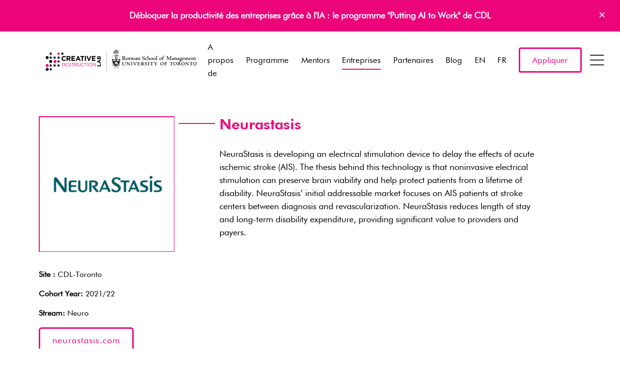

--- FILE ---
content_type: text/html; charset=UTF-8
request_url: https://creativedestructionlab.com/fr/companies/neurastasis/
body_size: 41342
content:
<!doctype html>
<html class="no-js" lang="fr">

<head>
	<meta charset="utf-8">
	<meta http-equiv="x-ua-compatible" content="ie=edge">
	<title>Neurastasis - Creative Destruction Lab</title>
	<meta name="viewport" content="width=device-width, initial-scale=1">
	<meta name='robots' content='index, follow, max-image-preview:large, max-snippet:-1, max-video-preview:-1' />

	<!-- This site is optimized with the Yoast SEO plugin v23.0 - https://yoast.com/wordpress/plugins/seo/ -->
	<link rel="canonical" href="https://creativedestructionlab.com/fr/companies/neurastasis/" />
	<meta property="og:locale" content="fr" />
	<meta property="og:type" content="article" />
	<meta property="og:title" content="Neurastasis - Creative Destruction Lab" />
	<meta property="og:description" content="NeuraStasis is developing an electrical stimulation device to delay the effects of acute ischemic stroke (AIS). The thesis behind this technology is that noninvasive electrical stimulation can preserve brain viability and help protect patients from a lifetime of disability. NeuraStasis’ initial addressable market focuses on AIS patients at stroke centers between diagnosis and revascularization. NeuraStasis […]" />
	<meta property="og:url" content="https://creativedestructionlab.com/fr/companies/neurastasis/" />
	<meta property="og:site_name" content="Laboratoire de destruction créative" />
	<meta property="article:publisher" content="https://www.facebook.com/creativedestructionlab/" />
	<meta property="article:modified_time" content="2024-03-07T01:37:25+00:00" />
	<meta property="og:image" content="https://creativedestructionlab.com/wp-content/uploads/2022/06/Neurastasis-Logo.png" />
	<meta property="og:image:width" content="600" />
	<meta property="og:image:height" content="600" />
	<meta property="og:image:type" content="image/png" />
	<meta name="twitter:card" content="résumé_grande_image" />
	<meta name="twitter:site" content="@creativedlab" />
	<script type="application/ld+json" class="yoast-schema-graph">{"@context":"https:\/\/schema.org","@graph":[{"@type":"WebPage","@id":"https:\/\/creativedestructionlab.com\/companies\/neurastasis\/","url":"https:\/\/creativedestructionlab.com\/companies\/neurastasis\/","name":"Neurastasis - Creative Destruction Lab","isPartOf":{"@id":"https:\/\/creativedestructionlab.com\/#website"},"primaryImageOfPage":{"@id":"https:\/\/creativedestructionlab.com\/companies\/neurastasis\/#primaryimage"},"image":{"@id":"https:\/\/creativedestructionlab.com\/companies\/neurastasis\/#primaryimage"},"thumbnailUrl":"https:\/\/creativedestructionlab.com\/wp-content\/uploads\/2022\/06\/Neurastasis-Logo.png","datePublished":"2022-06-16T15:57:26+00:00","dateModified":"2024-03-07T01:37:25+00:00","breadcrumb":{"@id":"https:\/\/creativedestructionlab.com\/companies\/neurastasis\/#breadcrumb"},"inLanguage":"en-US","potentialAction":[{"@type":"ReadAction","target":["https:\/\/creativedestructionlab.com\/companies\/neurastasis\/"]}]},{"@type":"ImageObject","inLanguage":"en-US","@id":"https:\/\/creativedestructionlab.com\/companies\/neurastasis\/#primaryimage","url":"https:\/\/creativedestructionlab.com\/wp-content\/uploads\/2022\/06\/Neurastasis-Logo.png","contentUrl":"https:\/\/creativedestructionlab.com\/wp-content\/uploads\/2022\/06\/Neurastasis-Logo.png","width":600,"height":600},{"@type":"BreadcrumbList","@id":"https:\/\/creativedestructionlab.com\/companies\/neurastasis\/#breadcrumb","itemListElement":[{"@type":"ListItem","position":1,"name":"Accueil","item":"https:\/\/creativedestructionlab.com\/"},{"@type":"ListItem","position":2,"name":"Entreprises","item":"https:\/\/creativedestructionlab.com\/companies\/"},{"@type":"ListItem","position":3,"name":"Neurastasis"}]},{"@type":"WebSite","@id":"https:\/\/creativedestructionlab.com\/#website","url":"https:\/\/creativedestructionlab.com\/","name":"Laboratoire de destruction cr\u00e9ative","description":"Voyez grand. Osez grand.","publisher":{"@id":"https:\/\/creativedestructionlab.com\/#organization"},"potentialAction":[{"@type":"SearchAction","target":{"@type":"EntryPoint","urlTemplate":"https:\/\/creativedestructionlab.com\/?s={search_term_string}"},"query-input":"required name=search_term_string"}],"inLanguage":"en-US"},{"@type":"Organization","@id":"https:\/\/creativedestructionlab.com\/#organization","name":"Laboratoire de destruction cr\u00e9ative","url":"https:\/\/creativedestructionlab.com\/","logo":{"@type":"ImageObject","inLanguage":"en-US","@id":"https:\/\/creativedestructionlab.com\/#\/schema\/logo\/image\/","url":"https:\/\/creativedestructionlab.com\/wp-content\/uploads\/2016\/10\/creative-destruction-lab.png","contentUrl":"https:\/\/creativedestructionlab.com\/wp-content\/uploads\/2016\/10\/creative-destruction-lab.png","width":801,"height":265,"caption":"Creative Destruction Lab"},"image":{"@id":"https:\/\/creativedestructionlab.com\/#\/schema\/logo\/image\/"},"sameAs":["https:\/\/www.facebook.com\/creativedestructionlab\/","https:\/\/x.com\/creativedlab","https:\/\/www.linkedin.com\/company\/2982502","https:\/\/www.youtube.com\/c\/CreativeDestructionLab"]}]}</script>
	<!-- / Yoast SEO plugin. -->


<link rel='dns-prefetch' href='//ajax.googleapis.com' />
<link rel='dns-prefetch' href='//unpkg.com' />
<link rel='stylesheet' id='wp-block-library-css' href='https://creativedestructionlab.com/wp-includes/css/dist/block-library/style.min.css?ver=6.6.4' type='text/css' media='all' />
<link rel='stylesheet' id='pardot-css' href='https://creativedestructionlab.com/wp-content/plugins/pardot/build/style-index.css?ver=1721224848' type='text/css' media='all' />
<style id='pdfemb-pdf-embedder-viewer-style-inline-css' type='text/css'>
.wp-block-pdfemb-pdf-embedder-viewer{max-width:none}

</style>
<style id='classic-theme-styles-inline-css' type='text/css'>
/*! This file is auto-generated */
.wp-block-button__link{color:#fff;background-color:#32373c;border-radius:9999px;box-shadow:none;text-decoration:none;padding:calc(.667em + 2px) calc(1.333em + 2px);font-size:1.125em}.wp-block-file__button{background:#32373c;color:#fff;text-decoration:none}
</style>
<style id='global-styles-inline-css' type='text/css'>
:root{--wp--preset--aspect-ratio--square: 1;--wp--preset--aspect-ratio--4-3: 4/3;--wp--preset--aspect-ratio--3-4: 3/4;--wp--preset--aspect-ratio--3-2: 3/2;--wp--preset--aspect-ratio--2-3: 2/3;--wp--preset--aspect-ratio--16-9: 16/9;--wp--preset--aspect-ratio--9-16: 9/16;--wp--preset--color--black: #000000;--wp--preset--color--cyan-bluish-gray: #abb8c3;--wp--preset--color--white: #ffffff;--wp--preset--color--pale-pink: #f78da7;--wp--preset--color--vivid-red: #cf2e2e;--wp--preset--color--luminous-vivid-orange: #ff6900;--wp--preset--color--luminous-vivid-amber: #fcb900;--wp--preset--color--light-green-cyan: #7bdcb5;--wp--preset--color--vivid-green-cyan: #00d084;--wp--preset--color--pale-cyan-blue: #8ed1fc;--wp--preset--color--vivid-cyan-blue: #0693e3;--wp--preset--color--vivid-purple: #9b51e0;--wp--preset--gradient--vivid-cyan-blue-to-vivid-purple: linear-gradient(135deg,rgba(6,147,227,1) 0%,rgb(155,81,224) 100%);--wp--preset--gradient--light-green-cyan-to-vivid-green-cyan: linear-gradient(135deg,rgb(122,220,180) 0%,rgb(0,208,130) 100%);--wp--preset--gradient--luminous-vivid-amber-to-luminous-vivid-orange: linear-gradient(135deg,rgba(252,185,0,1) 0%,rgba(255,105,0,1) 100%);--wp--preset--gradient--luminous-vivid-orange-to-vivid-red: linear-gradient(135deg,rgba(255,105,0,1) 0%,rgb(207,46,46) 100%);--wp--preset--gradient--very-light-gray-to-cyan-bluish-gray: linear-gradient(135deg,rgb(238,238,238) 0%,rgb(169,184,195) 100%);--wp--preset--gradient--cool-to-warm-spectrum: linear-gradient(135deg,rgb(74,234,220) 0%,rgb(151,120,209) 20%,rgb(207,42,186) 40%,rgb(238,44,130) 60%,rgb(251,105,98) 80%,rgb(254,248,76) 100%);--wp--preset--gradient--blush-light-purple: linear-gradient(135deg,rgb(255,206,236) 0%,rgb(152,150,240) 100%);--wp--preset--gradient--blush-bordeaux: linear-gradient(135deg,rgb(254,205,165) 0%,rgb(254,45,45) 50%,rgb(107,0,62) 100%);--wp--preset--gradient--luminous-dusk: linear-gradient(135deg,rgb(255,203,112) 0%,rgb(199,81,192) 50%,rgb(65,88,208) 100%);--wp--preset--gradient--pale-ocean: linear-gradient(135deg,rgb(255,245,203) 0%,rgb(182,227,212) 50%,rgb(51,167,181) 100%);--wp--preset--gradient--electric-grass: linear-gradient(135deg,rgb(202,248,128) 0%,rgb(113,206,126) 100%);--wp--preset--gradient--midnight: linear-gradient(135deg,rgb(2,3,129) 0%,rgb(40,116,252) 100%);--wp--preset--font-size--small: 13px;--wp--preset--font-size--medium: 20px;--wp--preset--font-size--large: 36px;--wp--preset--font-size--x-large: 42px;--wp--preset--spacing--20: 0.44rem;--wp--preset--spacing--30: 0.67rem;--wp--preset--spacing--40: 1rem;--wp--preset--spacing--50: 1.5rem;--wp--preset--spacing--60: 2.25rem;--wp--preset--spacing--70: 3.38rem;--wp--preset--spacing--80: 5.06rem;--wp--preset--shadow--natural: 6px 6px 9px rgba(0, 0, 0, 0.2);--wp--preset--shadow--deep: 12px 12px 50px rgba(0, 0, 0, 0.4);--wp--preset--shadow--sharp: 6px 6px 0px rgba(0, 0, 0, 0.2);--wp--preset--shadow--outlined: 6px 6px 0px -3px rgba(255, 255, 255, 1), 6px 6px rgba(0, 0, 0, 1);--wp--preset--shadow--crisp: 6px 6px 0px rgba(0, 0, 0, 1);}:where(.is-layout-flex){gap: 0.5em;}:where(.is-layout-grid){gap: 0.5em;}body .is-layout-flex{display: flex;}.is-layout-flex{flex-wrap: wrap;align-items: center;}.is-layout-flex > :is(*, div){margin: 0;}body .is-layout-grid{display: grid;}.is-layout-grid > :is(*, div){margin: 0;}:where(.wp-block-columns.is-layout-flex){gap: 2em;}:where(.wp-block-columns.is-layout-grid){gap: 2em;}:where(.wp-block-post-template.is-layout-flex){gap: 1.25em;}:where(.wp-block-post-template.is-layout-grid){gap: 1.25em;}.has-black-color{color: var(--wp--preset--color--black) !important;}.has-cyan-bluish-gray-color{color: var(--wp--preset--color--cyan-bluish-gray) !important;}.has-white-color{color: var(--wp--preset--color--white) !important;}.has-pale-pink-color{color: var(--wp--preset--color--pale-pink) !important;}.has-vivid-red-color{color: var(--wp--preset--color--vivid-red) !important;}.has-luminous-vivid-orange-color{color: var(--wp--preset--color--luminous-vivid-orange) !important;}.has-luminous-vivid-amber-color{color: var(--wp--preset--color--luminous-vivid-amber) !important;}.has-light-green-cyan-color{color: var(--wp--preset--color--light-green-cyan) !important;}.has-vivid-green-cyan-color{color: var(--wp--preset--color--vivid-green-cyan) !important;}.has-pale-cyan-blue-color{color: var(--wp--preset--color--pale-cyan-blue) !important;}.has-vivid-cyan-blue-color{color: var(--wp--preset--color--vivid-cyan-blue) !important;}.has-vivid-purple-color{color: var(--wp--preset--color--vivid-purple) !important;}.has-black-background-color{background-color: var(--wp--preset--color--black) !important;}.has-cyan-bluish-gray-background-color{background-color: var(--wp--preset--color--cyan-bluish-gray) !important;}.has-white-background-color{background-color: var(--wp--preset--color--white) !important;}.has-pale-pink-background-color{background-color: var(--wp--preset--color--pale-pink) !important;}.has-vivid-red-background-color{background-color: var(--wp--preset--color--vivid-red) !important;}.has-luminous-vivid-orange-background-color{background-color: var(--wp--preset--color--luminous-vivid-orange) !important;}.has-luminous-vivid-amber-background-color{background-color: var(--wp--preset--color--luminous-vivid-amber) !important;}.has-light-green-cyan-background-color{background-color: var(--wp--preset--color--light-green-cyan) !important;}.has-vivid-green-cyan-background-color{background-color: var(--wp--preset--color--vivid-green-cyan) !important;}.has-pale-cyan-blue-background-color{background-color: var(--wp--preset--color--pale-cyan-blue) !important;}.has-vivid-cyan-blue-background-color{background-color: var(--wp--preset--color--vivid-cyan-blue) !important;}.has-vivid-purple-background-color{background-color: var(--wp--preset--color--vivid-purple) !important;}.has-black-border-color{border-color: var(--wp--preset--color--black) !important;}.has-cyan-bluish-gray-border-color{border-color: var(--wp--preset--color--cyan-bluish-gray) !important;}.has-white-border-color{border-color: var(--wp--preset--color--white) !important;}.has-pale-pink-border-color{border-color: var(--wp--preset--color--pale-pink) !important;}.has-vivid-red-border-color{border-color: var(--wp--preset--color--vivid-red) !important;}.has-luminous-vivid-orange-border-color{border-color: var(--wp--preset--color--luminous-vivid-orange) !important;}.has-luminous-vivid-amber-border-color{border-color: var(--wp--preset--color--luminous-vivid-amber) !important;}.has-light-green-cyan-border-color{border-color: var(--wp--preset--color--light-green-cyan) !important;}.has-vivid-green-cyan-border-color{border-color: var(--wp--preset--color--vivid-green-cyan) !important;}.has-pale-cyan-blue-border-color{border-color: var(--wp--preset--color--pale-cyan-blue) !important;}.has-vivid-cyan-blue-border-color{border-color: var(--wp--preset--color--vivid-cyan-blue) !important;}.has-vivid-purple-border-color{border-color: var(--wp--preset--color--vivid-purple) !important;}.has-vivid-cyan-blue-to-vivid-purple-gradient-background{background: var(--wp--preset--gradient--vivid-cyan-blue-to-vivid-purple) !important;}.has-light-green-cyan-to-vivid-green-cyan-gradient-background{background: var(--wp--preset--gradient--light-green-cyan-to-vivid-green-cyan) !important;}.has-luminous-vivid-amber-to-luminous-vivid-orange-gradient-background{background: var(--wp--preset--gradient--luminous-vivid-amber-to-luminous-vivid-orange) !important;}.has-luminous-vivid-orange-to-vivid-red-gradient-background{background: var(--wp--preset--gradient--luminous-vivid-orange-to-vivid-red) !important;}.has-very-light-gray-to-cyan-bluish-gray-gradient-background{background: var(--wp--preset--gradient--very-light-gray-to-cyan-bluish-gray) !important;}.has-cool-to-warm-spectrum-gradient-background{background: var(--wp--preset--gradient--cool-to-warm-spectrum) !important;}.has-blush-light-purple-gradient-background{background: var(--wp--preset--gradient--blush-light-purple) !important;}.has-blush-bordeaux-gradient-background{background: var(--wp--preset--gradient--blush-bordeaux) !important;}.has-luminous-dusk-gradient-background{background: var(--wp--preset--gradient--luminous-dusk) !important;}.has-pale-ocean-gradient-background{background: var(--wp--preset--gradient--pale-ocean) !important;}.has-electric-grass-gradient-background{background: var(--wp--preset--gradient--electric-grass) !important;}.has-midnight-gradient-background{background: var(--wp--preset--gradient--midnight) !important;}.has-small-font-size{font-size: var(--wp--preset--font-size--small) !important;}.has-medium-font-size{font-size: var(--wp--preset--font-size--medium) !important;}.has-large-font-size{font-size: var(--wp--preset--font-size--large) !important;}.has-x-large-font-size{font-size: var(--wp--preset--font-size--x-large) !important;}
:where(.wp-block-post-template.is-layout-flex){gap: 1.25em;}:where(.wp-block-post-template.is-layout-grid){gap: 1.25em;}
:where(.wp-block-columns.is-layout-flex){gap: 2em;}:where(.wp-block-columns.is-layout-grid){gap: 2em;}
:root :where(.wp-block-pullquote){font-size: 1.5em;line-height: 1.6;}
</style>
<link rel='stylesheet' id='weglot-css-css' href='https://creativedestructionlab.com/wp-content/plugins/weglot/dist/css/front-css.css?ver=4.2.7' type='text/css' media='' />
<link rel='stylesheet' id='new-flag-css-css' href='https://creativedestructionlab.com/wp-content/plugins/weglot/app/styles/new-flags.css?ver=4.2.7' type='text/css' media='all' />
<style id='generateblocks-inline-css' type='text/css'>
.gb-container .wp-block-image img{vertical-align:middle;}.gb-grid-wrapper .wp-block-image{margin-bottom:0;}.gb-highlight{background:none;}
</style>
<script type="text/javascript" src="https://creativedestructionlab.com/wp-content/plugins/weglot/dist/front-js.js?ver=4.2.7" id="wp-weglot-js-js"></script>
<script type="text/javascript" src="//ajax.googleapis.com/ajax/libs/jquery/1/jquery.min.js" id="jquery-js"></script>
<script type="text/javascript" id="my_loadmore-js-extra">
/* <![CDATA[ */
var misha_loadmore_params = {"ajaxurl":"https:\/\/creativedestructionlab.com\/wp-admin\/admin-ajax.php","posts":"{\"page\":0,\"companies\":\"neurastasis\",\"post_type\":\"companies\",\"name\":\"neurastasis\",\"error\":\"\",\"m\":\"\",\"p\":0,\"post_parent\":\"\",\"subpost\":\"\",\"subpost_id\":\"\",\"attachment\":\"\",\"attachment_id\":0,\"pagename\":\"\",\"page_id\":0,\"second\":\"\",\"minute\":\"\",\"hour\":\"\",\"day\":0,\"monthnum\":0,\"year\":0,\"w\":0,\"category_name\":\"\",\"tag\":\"\",\"cat\":\"\",\"tag_id\":\"\",\"author\":\"\",\"author_name\":\"\",\"feed\":\"\",\"tb\":\"\",\"paged\":0,\"meta_key\":\"\",\"meta_value\":\"\",\"preview\":\"\",\"s\":\"\",\"sentence\":\"\",\"title\":\"\",\"fields\":\"\",\"menu_order\":\"\",\"embed\":\"\",\"category__in\":[],\"category__not_in\":[],\"category__and\":[],\"post__in\":[],\"post__not_in\":[],\"post_name__in\":[],\"tag__in\":[],\"tag__not_in\":[],\"tag__and\":[],\"tag_slug__in\":[],\"tag_slug__and\":[],\"post_parent__in\":[],\"post_parent__not_in\":[],\"author__in\":[],\"author__not_in\":[],\"search_columns\":[],\"ignore_sticky_posts\":false,\"suppress_filters\":false,\"cache_results\":true,\"update_post_term_cache\":true,\"update_menu_item_cache\":false,\"lazy_load_term_meta\":true,\"update_post_meta_cache\":true,\"posts_per_page\":12,\"nopaging\":false,\"comments_per_page\":\"50\",\"no_found_rows\":false,\"order\":\"DESC\"}","current_page":"1","max_page":"0"};
/* ]]> */
</script>
<script type="text/javascript" src="https://creativedestructionlab.com/wp-content/themes/cdl%20%282023-03-10%29/assets/vendor/loadmore.js?ver=6.6.4" id="my_loadmore-js"></script>
<link rel="https://api.w.org/" href="https://creativedestructionlab.com/wp-json/" /><link rel='shortlink' href='https://creativedestructionlab.com/?p=27053' />
<link rel="alternate" title="oEmbed (JSON)" type="application/json+oembed" href="https://creativedestructionlab.com/wp-json/oembed/1.0/embed?url=https%3A%2F%2Fcreativedestructionlab.com%2Fcompanies%2Fneurastasis%2F" />
<link rel="alternate" title="oEmbed (XML)" type="text/xml+oembed" href="https://creativedestructionlab.com/wp-json/oembed/1.0/embed?url=https%3A%2F%2Fcreativedestructionlab.com%2Fcompanies%2Fneurastasis%2F&#038;format=xml" />

<meta name="google" content="notranslate"/>
<link rel="alternate" href="https://creativedestructionlab.com/companies/neurastasis/" hreflang="en"/>
<link rel="alternate" href="https://creativedestructionlab.com/fr/companies/neurastasis/" hreflang="fr"/>
<link rel="icon" href="https://creativedestructionlab.com/wp-content/uploads/2016/10/cropped-icon-1-32x32.png" sizes="32x32" />
<link rel="icon" href="https://creativedestructionlab.com/wp-content/uploads/2016/10/cropped-icon-1-192x192.png" sizes="192x192" />
<link rel="apple-touch-icon" href="https://creativedestructionlab.com/wp-content/uploads/2016/10/cropped-icon-1-180x180.png" />
<meta name="msapplication-TileImage" content="https://creativedestructionlab.com/wp-content/uploads/2016/10/cropped-icon-1-270x270.png" />
		<style type="text/css" id="wp-custom-css">
			
.header .brand {
    width: 300px !important;
    height: 58.2px;
}

@media (min-width: 980px){
		.header .brand {
    width: 340px !important;
    height: 58.2px;
}
}
		</style>
			<link rel="stylesheet"
		href="https://creativedestructionlab.com/wp-content/themes/cdl%20%282023-03-10%29/assets/css/app.css?Friday 23rd of January 2026 08:36:50 PM">
	<style>
		.footer-logos .unit {
			width: calc(100%/3);
		}

		@media(min-width: 768px) {
			.footer-logos .unit {
				width: calc(100%/3);
			}
		}
		@media(min-width: 980px) {
			.footer-logos .unit {
				width: calc(100%/6);
			}
		}
	</style>
	<script src="https://creativedestructionlab.com/wp-content/themes/cdl%20%282023-03-10%29/assets/vendor/modernizr-2.8.3.min.js"></script>
	<!--[if lt IE 9]>
	<script src="//oss.maxcdn.com/html5shiv/3.7.2/html5shiv.min.js"></script>
	<script src="//oss.maxcdn.com/respond/1.4.2/respond.min.js"></script>
	<script src="//cdn.jsdelivr.net/webshim/1.14.5/polyfiller.js"></script>
	<script>webshim.polyfill('es5 mediaelement forms');</script>
	<![endif]-->
	<!-- Google Tag Manager -->
	<script>
	(function(w, d, s, l, i) {
		w[l] = w[l] || [];
		w[l].push({
			'gtm.start': new Date().getTime(),
			event: 'gtm.js'
		});
		var f = d.getElementsByTagName(s)[0],
			j = d.createElement(s),
			dl = l != 'dataLayer' ? '&l=' + l : '';
		j.async = true;
		j.src =
			'https://www.googletagmanager.com/gtm.js?id=' + i + dl;
		f.parentNode.insertBefore(j, f);
	})(window, document, 'script', 'dataLayer', 'GTM-55GKSKW');
	</script>
	<!-- End Google Tag Manager -->
	
	
</head>





<body class="companies-template-default single single-companies postid-27053 callout-active companies-neurastasis">
	<!-- Google Tag Manager (noscript) -->
	<noscript><iframe src="https://www.googletagmanager.com/ns.html?id=GTM-55GKSKW" height="0" width="0"
			style="display:none;visibility:hidden"></iframe></noscript>
	<!-- End Google Tag Manager (noscript) -->

	<div id="site-head" class="headroom header">
				<div class="top-callout" id="header--callout">
			<div class="container">
				<p><a href="https://creativedestructionlab.com/fr/program/putting-ai-to-work/">Débloquer la productivité des entreprises grâce à l'IA : le programme "Putting AI to Work" de CDL</a></p>
				<a class="close-callout" href="#">×</a>
			</div>
		</div>
		
		<header class="header--main" id="header--main">
			<div class="container">
				<div class="nav-container">
					<a class="brand" href="https://creativedestructionlab.com/fr/">
						<svg id="Layer_1" xmlns="http://www.w3.org/2000/svg" viewbox="0 0 2210.44 568.75"><defs><style>.cls-1{fill:#ed037c}</style></defs><path id="University_of_Toronto_Line" d="M2073.72 332.82c0 12.74 9.81 22.72 22.38 22.72s23.72-10.41 23.72-22.72c0-10.94-8.64-22.27-23.07-22.27-12.28 0-23.03 10.4-23.03 22.27zm7.72-3.51c0-7.58 4.55-15.28 13.22-15.28 10.89 0 17.41 11.66 17.41 22.95 0 7.23-4.99 15.04-13.01 15.04-11.04 0-17.62-11.54-17.62-22.72zm-14.45-19.09h-1.38l-.09.14c-.22.3-.64.83-2.94.93l-8.79.1h-12.31l-9.61-.1c-2.29-.11-2.7-.64-2.92-.93l-.13-.14h-1.6l-.08.23c-.2.45-3.2 8.18-3.3 8.65l-.09.26 2.05 1.22.16-.4c1.35-3.6 2.83-5.31 10.49-5.31 2.45 0 4.5.15 5.89.31.48 5.87.56 11.54.56 15.83s-.13 16.24-.57 18.85c-.16.94-.46 1.55-4.19 2.22l-2.7.34-1.07.13.47 2.42 3.63-.24 1.01-.06 7.06-.17h1.11l3.9.02 2.98.11 3.16.11.05-.33.24-2.15-1.96-.2-.48-.05c-1.85-.25-3.21-.68-3.74-1.19-.48-.54-1.31-3.34-1.31-15.88l.21-8.95.22-10.19c0-.88 0-.93 4.03-.93l.14.04 2.39-.04h.52c7.08 0 7.63 1.47 8.84 4.7l.4 1.01 2.03-1.2-.5-2.31c-.67-3.4-1.28-6.26-1.43-6.63l-.12-.23h-.23zm-64.13.62l4.57.31c1.07.09 4.4.11 9.1.11h.35v2.33h-.35c-2.41 0-4.93.49-5.29 3.43-.3 1.67-.57 15.33-.57 21.15 0 3.94 0 12.99.23 16.49l.02.39-2.82.06-.11-.13-31.3-32.61c-.02 1.01-.07 2.55-.07 2.55l-.23 17.95c-.1 7.06-.1 7.97 8.16 9.41l.31.05v2.11l-.04.39s-3.36-.23-3.38-.23l-4.86-.22-10.1.45v-2.27s2.74-.59 2.81-.61c1.57-.31 2.5-.49 2.82-2.97.31-2.42.64-10.98.64-13.76l.12-7.55c.22-12.3-.71-12.97-6.73-14.08l-.28-.05.02-2.1-.04-.39 3.07.23 3.24.1 4.8-.1.13.13s29.51 30.79 30.1 31.4c.04-1.19-.09-11.65-.09-11.65-.22-17.32 1.1-17.49-7.3-17.98l-.39-.02.43-2.16c.25-.18 3.03-.14 3.03-.14zm-67.63-.28c14.44 0 23.05 11.33 23.05 22.27 0 12.31-10.86 22.72-23.71 22.72s-22.37-9.98-22.37-22.72c0-11.87 10.76-22.27 23.03-22.27zm2.32 41.47c8.03 0 13-7.81 13-15.04 0-11.29-6.51-22.95-17.39-22.95-8.69 0-13.24 7.69-13.24 15.28 0 11.18 6.58 22.72 17.63 22.72zm-53.88-41.16c9.17 0 15.58 4.88 15.58 11.85 0 5.65-4.96 9.5-9.72 10.84 8.77 12.34 10.4 14.23 13.9 17.42.11.12 2.88 2.75 6.35 2.96l.34.04-.15 2.29h-.33c-7.59 0-11.39-2.86-13.49-4.43-6.65-5.12-13.21-15.15-14.44-17.28-.36 0-4.59-.17-5.25-.19v7.77c0 2.95.09 7.21.74 8.49.45.83 3.96 1.84 5.83 2.39l.23.06.15 2.3-.46-.06c-2.6-.43-6.72-.75-9.58-.75-1.49 0-8.25.41-9.71.52l-.31.03-.52-1.96.4-.06c.9-.15 4.47-1.02 5.31-2.57.66-1.36.64-8.98.64-12.25v-11.21c0-13.03-.55-13.06-5.8-13.37l-.37-.02.16-2.54.65.05s3.86.19 3.89.19l4.02.1c.98 0 3.53-.22 5.98-.43l5.97-.21zm-7.09 20.36c1.28.17 3.16.18 4.33.18 3.91 0 10.49-1.06 10.49-8.14 0-3.75-2.75-9.32-10.38-9.32-4.23 0-4.23.13-4.34 7.41 0 0-.1 9.27-.1 9.88zm-44.78-20.67c14.43 0 23.03 11.33 23.03 22.27 0 12.31-10.86 22.72-23.7 22.72s-22.39-9.98-22.39-22.72c0-11.87 10.77-22.27 23.06-22.27zm2.3 41.47c8.03 0 12.99-7.81 12.99-15.04 0-11.29-6.52-22.95-17.38-22.95-8.7 0-13.22 7.69-13.22 15.28 0 11.18 6.57 22.72 17.61 22.72zm-32.07-41.81h-1.38l-.12.15c-.2.29-.63.82-2.91.93l-8.78.1h-12.33l-9.61-.1c-2.29-.11-2.68-.64-2.9-.93l-.11-.15h-1.63l-.08.23c-.18.45-3.19 8.18-3.3 8.65l-.06.26 2.02 1.22.15-.4c1.38-3.6 2.86-5.31 10.5-5.31 2.45 0 4.5.15 5.91.31.45 5.87.52 11.54.52 15.83s-.12 16.24-.55 18.85c-.15.94-.46 1.55-4.19 2.22l-2.7.34-1.07.13.48 2.42 3.62-.24 1-.06 7.05-.17h1.13l3.91.02 2.97.11 3.14.11.05-.33.27-2.15-1.98-.2-.47-.05c-1.85-.25-3.21-.68-3.74-1.19-.48-.54-1.3-3.34-1.3-15.88l.19-8.95.23-10.19c0-.88 0-.93 4.03-.93l.13.04 2.39-.04h.53c7.1 0 7.65 1.47 8.84 4.7l.4 1.01 2.01-1.2-.5-2.31c-.69-3.4-1.28-6.26-1.43-6.63l-.1-.23h-.24zm-81.23.65c-6.35.64-7.8.64-14.86.64l-7.44-.1-7.69-.21-2.55.14-1.96.21-.02.33v1.51l.35.03c1.95.09 3.75.27 4.56 1.43 1.12 1.7 1.23 3.45 1.23 18.73 0 7.21-.63 15.32-.87 16.53-.38 1.68-2.77 2.28-4.53 2.57l-.26.07-.15 2.29.41-.05c4.33-.31 9.03-.41 10.27-.41l3.81.1 7.05.34v-2.52l-.49-.04c-5.02-.48-6.71-1.34-7.23-1.98-.55-.64-.75-3.25-.75-5.99 0-.79.02-1.61.04-2.4 0 0 .18-6.45.23-7.95.53-.03 3.6-.19 3.6-.19 3.92 0 8.88.87 10.16 1.45.66.22 1.26 1.61 1.53 3.55l.04.31h2.18v-.33c.4-4.48.35-8.92.26-12.28l-.02-.35h-2.3l-.04.31c-.55 3.18-.75 4.48-9.29 4.48-2.55 0-3.37-.09-5.81-.37 0 0-.1 0-.19-.02-.07-.77-.11-1.59-.11-2.48 0-.98.03-2.02.06-3.08 0 0 .13-8.98.13-10.38 2.48-.29 4.62-.4 5.25-.4 4.75 0 8.94.85 10.64 2.17 1.34 1.03 1.89 2.74 2.27 4.26l.06.29 2.42-.14-.02-.37c-.06-.7.09-3.06.24-5.15l.23-4.6-.42.06zm-66.47-.31c14.42 0 23.04 11.33 23.04 22.27 0 12.31-10.86 22.72-23.7 22.72s-22.39-9.98-22.39-22.72c0-11.87 10.76-22.27 23.05-22.27zm2.3 41.47c8.03 0 12.99-7.81 12.99-15.04 0-11.29-6.49-22.95-17.36-22.95-8.71 0-13.25 7.69-13.25 15.28 0 11.18 6.6 22.72 17.63 22.72zm-81.8-40.59v2.16l.52.02c2.19.11 5.2.24 5.2 1.97 0 .53-.93 3.06-9.2 14.93-3.56-4.24-11.43-14.26-11.43-15.56 0-.49 0-1.03 5-1.12h.37v-2.54l-4.17.08-8.03.14-8.7-.12v2.33h.36c2.19 0 3.45.28 4.51 1 2.67 1.86 12.04 13.74 12.38 14.25.02.04 3.78 4.8 4.12 5.27.23 3.08.43 6.51.43 10.73 0 6.49 0 7.84-6.11 8.04h-.35l-.14 2.18.35.04c.89.06 3.71-.15 6.44-.35l4.66-.29 3.54.16.71.04 4.79.23-.03-.38v-1.82l-.33-.02c-5.98-.52-6.05-1.28-6.14-2.44v-.44c-.14-2.68-.21-5.65-.21-8.89 0-2.44.04-5.03.12-7.75.11-.18 8.61-12.99 8.61-12.99 2.71-4.16 2.05-6.45 7.94-6.55h.34v-2.51l-.33-.03c-.76-.07-.96.06-3.04.18l-2.82.14-3.34-.18-2.34-.14-3.29-.11h-.39v.36zm-38.76-1.22h-1.41l-.09.15c-.22.29-.63.82-2.9.93l-8.81.1h-12.31l-9.6-.1c-2.3-.11-2.69-.64-2.91-.93l-.1-.15h-1.63l-.09.23c-.2.45-3.19 8.18-3.3 8.65l-.09.26 2.04 1.22.16-.4c1.37-3.6 2.84-5.31 10.49-5.31 2.44 0 4.5.15 5.89.31.48 5.87.54 11.54.54 15.83s-.13 16.24-.54 18.85c-.16.94-.45 1.55-4.21 2.22.02 0-2.7.34-2.7.34l-1.05.13.45 2.42 3.64-.24.99-.06 7.06-.17h1.11l3.91.02 2.97.11 3.16.11.06-.33.27-2.15-1.99-.2-.44-.05c-1.87-.25-3.23-.68-3.75-1.19-.48-.54-1.31-3.34-1.31-15.88l.2-8.95.25-10.19c0-.88 0-.93 3.99-.93l.16.04 2.39-.04h.5c7.1 0 7.65 1.47 8.86 4.7l.38 1.01 2.02-1.2-.5-2.31c-.68-3.4-1.27-6.26-1.43-6.63l-.09-.23h-.24zm-73.19 1.33v2.15l.34.02c5.73.2 6.66 1.36 7.12 2.54.79 1.91.97 14.22.97 18.8v.76c0 3.74.03 12.48-1.16 14.48-.38.67-1.86 1.85-7.5 2.27l-.33.03v2.2l6.94-.22h6.36l10.59.33-.02-.4-.13-2.04h-.34c-4.63 0-6.13-.09-6.68-1.87-.27-.95-.42-5.06-.42-12.23 0-16.91.11-21.37 1.05-23.01 1.16-1.88 5.23-1.64 6.45-1.52l.4.05v-2.57h-5.19l-7.33.21-4.85-.14-2.07-.07-3.83-.11h-.36v.36zm-38.81 11.6c0 7.39 6.37 9.98 11.02 11.86l.39.15c7.96 3.21 11.6 4.67 11.6 10.11 0 3.21-2.42 6.67-7.73 6.67-4.7 0-8.14-1.99-10.2-3.65-2.46-2.07-3.14-5.16-3.37-6.17l-.07-.27h-2.63l.13.46c1.46 4.78 1.96 6.93 1.84 12.33v.35l2.14.15.11-.24c.11-.25.46-1.06.97-1.06s2.04.39 2.68.55l.31.08.64.19c1.1.32 2.62.79 5.38.79 10.7 0 16.46-6.44 16.46-12.49 0-8.53-8.49-11.85-14.08-14.04-5.33-2.02-9.36-3.91-9.36-8.2s3.28-7.08 8.16-7.08c4.41 0 7.54 2.43 8.3 3.28 1.76 1.61 2.2 3.54 2.63 5.39l.05.28.31.1h1.93l-.59-5.7c0-2.05.43-4.24.66-5.12l.08-.39-1.96-.29s-1.18.79-1.41.95c-3.99-1.05-6-1.36-8.8-1.36-9.18 0-15.6 5.1-15.6 12.39zm-30.99-12.28c9.17 0 15.58 4.88 15.58 11.85 0 5.65-4.95 9.5-9.74 10.84 8.81 12.34 10.42 14.23 13.91 17.42.11.12 2.89 2.75 6.36 2.98l.35.03-.16 2.29h-.34c-7.6 0-11.39-2.86-13.48-4.43-6.69-5.12-13.22-15.15-14.47-17.28-.34 0-4.58-.17-5.22-.19v5.79s-.01 1.57-.01 1.98c0 2.95.07 7.21.73 8.49.48.83 3.94 1.84 5.82 2.39l.24.06.15 2.3-.44-.06c-2.62-.43-6.73-.75-9.59-.75-1.51 0-8.25.41-9.72.52l-.31.03-.5-1.96.39-.06c.89-.15 4.47-1.02 5.3-2.57.66-1.36.63-8.98.63-12.25v-11.21c0-13.03-.56-13.06-5.78-13.37l-.37-.02.16-2.54.66.05s3.85.19 3.87.2l4.02.1c.97 0 3.53-.22 5.99-.43l5.96-.21zm-7.1 20.36c1.31.17 3.19.18 4.34.18 3.92 0 10.5-1.06 10.5-8.14 0-3.75-2.77-9.32-10.38-9.32-4.23 0-4.23.13-4.36 7.41 0 0-.07 9.27-.1 9.88zm-26.87-20.15c-5.39.31-13.87.43-19.48.43-3.42 0-11.97-.21-15.12-.31l-.36-.02v2.18l.28.04c3.72.64 3.96.73 4.22 1.56.4 1.01.87 4.95.87 18.09 0 5.62-.43 14.48-.98 17.49-.27 1.46-2.14 1.94-5.06 2.26l-.36.04.32 2.42.34-.04c5.9-.64 13.03-.64 17.27-.64l17.53.21.15-.26c.92-1.45 2.3-3.63 3.28-10.59l.07-.38-2.1-.15-.09.24c-1.49 3.99-4.45 8.07-15.11 8.07-3.75 0-5.37-.49-7.46-1.29-.21-1.24-.41-3.03-.51-8.35l-.11-7.97c2.82-.37 5.41-.38 6.55-.38 8.55 0 9.21.66 10.37 5.89l.07.28h2.07v-.37c-.11-5.74-.11-7.08.22-13.06l.03-.39h-2.32l-.07.27c-.85 3.19-1.53 3.81-2.77 3.99-6.27.79-12.38.55-13.86.45-.01-.56-.2-5.73-.2-5.73 0-2.77.23-7.07.74-10.13 2.3-.4 6.6-.79 8.44-.79 4.85 0 7.7.62 8.97 1.96 1.07 1.11 1.07 2.72.97 4.57v.33l2.45.31v-.41c0-.47.32-2.2.54-3.46l.25-1.6c.33-2.26.33-3.35.33-4.41v-.39l-.38.02zm-94.92.5l.13 1.88.3.04c5.9.74 6.11.75 10.89 10.44l9.87 19.9c0-.01.09.18.09.18 1.66 3.45 4.19 8.66 5.06 11.66l.06.27h2.17l.1-.24c1.48-4.34 2.57-7.33 6.01-14.11l10.62-20.63c2.45-4.87 3.53-6.1 8.3-7.05l.28-.06v-2.37h-.36c-2.74.11-5.38.11-8.09 0l-8.35-.22-.03.32-.13 2.24.38-.02c2.19 0 5.13.28 5.13 2.61 0 1.29-.95 3.42-1.56 4.81l-.17.36c-2.19 4.85-3.56 7.51-5.01 10.33l-4.84 9.87s-.71 1.59-1.13 2.47c-4.79-7.63-13.47-28.02-13.53-29.23 0-.53.13-.59 3.71-1.02l1.13-.15v-2.38l-6.72.03-3.62-.03c-2.53 0-7.64-.12-10.27-.31l-.43-.04.03.43zm-29.59-.03v2.15l.36.02c5.72.2 6.67 1.36 7.12 2.54.81 1.91.97 14.22.97 18.8v.76c0 3.74.02 12.48-1.17 14.48-.38.67-1.87 1.85-7.49 2.27l-.33.03v2.2l6.94-.22h6.36l10.58.33-.03-.4-.14-2.04h-.34c-4.63 0-6.11-.09-6.66-1.87-.28-.95-.42-5.06-.42-12.23 0-16.91.09-21.39 1.05-23.01 1.16-1.88 5.21-1.64 6.45-1.52l.39.05v-2.57h-5.18l-7.35.21-4.83-.14-2.06-.07-3.83-.11h-.39v.36zm-21.98-.71l4.59.31c1.07.09 4.39.11 9.08.11h.36v2.33h-.36c-2.41 0-4.92.49-5.29 3.43-.31 1.67-.56 15.33-.56 21.15 0 3.94 0 12.99.2 16.49l.05.39-2.82.06-.11-.13-31.3-32.61c-.02 1.01-.09 2.55-.09 2.55l-.22 17.95c-.1 7.06-.11 7.97 8.15 9.41l.31.05v2.11l-.03.39s-3.36-.23-3.39-.23l-4.85-.22-10.13.45v-1.98l.03-.3s2.74-.59 2.82-.61c1.56-.31 2.5-.49 2.8-2.97.31-2.42.64-10.98.64-13.76l.09-7.55c.24-12.3-.68-12.97-6.7-14.08l-.27-.05.03-2.1-.08-.39 3.1.23 3.23.1 4.82-.1.12.13s29.51 30.79 30.08 31.4c.05-1.19-.08-11.65-.08-11.65-.22-17.32 1.08-17.49-7.3-17.98l-.41-.02.46-2.16c.22-.18 3-.14 3-.14zm-74.33.35h.37v2.5l-.35.03c-6.77.62-7.33.66-7.33 15.7v8.09c0 4.68 0 14.43 12.34 14.43 13.57 0 14.55-8.75 14.55-23.16v-3.82c0-2.9-.37-8.71-1.76-10.06-.96-.94-3.12-1.07-5.33-1.07h-.36v-2.55l2.6.08 5.88.14 7.63-.18.97-.06-.15 2.42-.33.02c-5.09.3-5.14 1.56-5.22 4.6l-.02.27-.11 6.27c-.32 20.79-1.32 30.78-20.2 30.78-11.92 0-18.22-5.16-18.22-14.94l.54-14.15c0-6.6-.61-11.61-1.5-12.14-.66-.47-1.63-.47-4.49-.47h-.35l-.15-2.39.35-.05c.88-.1 6.92-.21 9.9-.21l2.52-.05c2.77-.06 6.54-.13 8.21-.06z"/><path d="M1119.07 281.99c3.52-1.06 4.84-1.63 5.41-4.26.57-2.22.74-20.98.74-25.16 0-10.65-.08-12.38-.33-14.26-.49-3.69-3.77-3.77-5.49-3.85l.33-2.13c1.15 0 5.98.08 6.97.08 1.07 0 3.93-.16 6.72-.41 2.87-.25 5.65-.49 6.64-.49 13.44 0 18.6 7.54 18.6 13.69s-4.75 11.06-11.23 13.19c9.18 17.54 15.49 25 23.77 25.65v2.13c-7.95.16-19.42.16-32.86-26.8-2.21-.08-2.87-.08-4.92-.33-.08 1.8-.16 3.28-.16 7.87 0 2.7 0 10.9 1.07 12.62 1.06 1.56 4.34 2.29 5.49 2.46l-.33 1.97c-2.62-.33-4.1-.41-5.41-.49-1.39-.08-2.62-.08-4.92-.08-3.36 0-4.02 0-10.08.57v-1.97zm19.34-48.02c-4.26 0-4.26 1.06-4.51 6.31-.33 7.78-.33 8.77-.25 15.9 1.23.25 1.56.33 3.77.33 3.93 0 12.38 0 12.38-10.49 0-2.95-1.47-12.05-11.39-12.05zm47.63 19.02c9.26 0 16.31 6.23 16.31 15.32s-7.29 15.98-17.21 15.98-16.31-6.72-16.31-14.92c0-10.57 8.77-16.39 17.21-16.39zm.74 28.92c4.67 0 7.38-4.67 7.38-10.08 0-2.79-.98-16.39-9.51-16.39-2.95 0-7.54 2.05-7.54 9.75 0 9.09 3.77 16.72 9.67 16.72zm43.77-2.45c-4.02 2.87-8.77 4.59-13.69 4.59-7.29 0-7.29-5.49-7.29-10.08 0-1.56.33-13.61.33-16.15-1.97-.25-2.46-.33-4.18-.33v-1.8c5-2.7 7.05-4.59 12.62-10.74l-.57 8.52c1.47 0 8.2.16 9.51.16.57 0 1.07 0 2.13-.16v3.44c-.9.08-2.13.25-4.18.16l-5.33-.08c-1.8-.08-2.05.24-2.21.57-.25.66-.41 10.66-.41 14.18 0 3.19 0 8.27 5.08 8.27 2.7 0 5.08-.98 7.54-1.97l.66 1.4zm14.01-10.33c0 3.03 0 5.98.08 7.05.08 4.02.33 4.43 4.84 5.16v2.13c-1.64-.17-2.29-.25-3.36-.25-9.42 0-11.23 0-14.34.25v-2.13c4.92-.66 5.65-3.52 5.65-11.39 0-11.47-1.15-11.56-5.65-11.72v-1.97c4.1-.74 8.11-2.21 11.97-3.77l.98.41c-.08.74-.08 3.44 0 5 5.16-2.95 9.18-4.59 12.87-4.59s5.49 2.38 6.47 4.59c4.75-2.13 8.69-3.69 12.87-3.69 3.11 0 5.57 1.31 6.72 4.1.82 1.89.82 1.97.9 11.64 0 .41 0 9.26.08 9.59.33 1.06 1.23 1.31 5.49 1.8v1.97c-.57 0-.74 0-2.05-.16-.66 0-12.29 0-15.24.33l-.49-2.13c3.77-.49 5.17-.82 5.17-11.72 0-8.03-1.64-11.23-6.07-11.23-3.03 0-5.41.99-6.97 1.64.08.98.33 2.54.33 4.51 0 3.28 0 15.57.74 16.14.41.49 2.7.57 3.85.66v2.13c-2.05-.25-3.11-.33-4.59-.33-1.97 0-10.33.33-12.05.33l-.41-2.13c4.59-.98 5.16-1.71 5.16-9.59 0-9.26-.49-14.02-5-14.02-2.87 0-5.9 1.64-7.95 2.79v8.6zm77.93 12.46c-1.47.32-2.54.57-5.08 1.39-1.56.57-3.77 1.31-4.59 1.31-2.46 0-3.36-2.62-3.77-3.85-5.66 3.36-10.16 3.93-11.15 3.93-5.33 0-5.33-4.92-5.33-5.98 0-4.1 1.23-5.49 4.1-6.64 5.24-2.21 9.75-2.79 12.38-3.12.08-1.31.25-2.7.25-4.75 0-3.93-.49-4.92-1.64-5.9-1.39-1.15-3.03-1.64-3.77-1.64-.99 0-2.38.82-2.38 2.29 0 .25.08.9.33 1.72l-7.13 2.87c-.24-.66-.49-1.31-.49-1.97 0-5 12.54-8.85 14.34-8.85 2.13 0 4.51 1.56 6.15 3.28 1.15 1.23 2.13 3.03 2.13 8.2 0 1.72-.49 10-.49 11.89 0 3.52.74 4.51 1.97 4.51.98 0 1.39-.17 3.44-.91.24-.08.66-.24.74-.24v2.46zm-19.26-.74c1.15 0 3.28-1.15 4.51-1.8l.98-.57c0-1.23.25-6.07.33-6.8-.41-.08-1.56-.24-2.21-.24-2.46 0-6.97 1.31-6.97 4.51 0 2.46 1.31 4.92 3.36 4.92zm54.18-1.89c.08 1.64.49 1.72 2.95 2.13.49.08 1.39.33 1.64.33v2.05c-1.97-.17-5.08-.33-8.93-.33s-6.15.16-8.11.33v-2.05c3.94-.82 5.08-1.15 5.08-13.36 0-7.7-.82-10.33-5.33-10.33-3.52 0-6.23 1.56-7.87 2.46 0 1.97-.16 10.49-.16 12.21 0 7.21 0 8.11 2.13 8.53.57.08 1.64.32 2.95.49v2.05c-6.23-.33-9.18-.33-17.7-.33v-1.97c5.16-1.23 5.33-1.23 5.33-11.88 0-1.88 0-8.6-1.06-9.83-.66-.66-.98-.66-3.85-1.07l-.41-1.97c7.46-1.56 11.06-3.77 11.88-3.77l.9.49v4.51c2.13-1.23 7.21-4.34 12.29-4.34 8.28 0 8.28 7.21 8.28 10.98v14.67zm31.3-9.58c.9 4.02 2.05 6.64 8.03 9.42 3.52 1.56 7.95 2.63 11.31 2.63 1.97 0 8.11-.57 8.11-8.44 0-6.72-5.74-9.18-13.11-11.72-7.38-2.62-13.6-5.98-13.6-14.75s7.05-14.59 17.13-14.59c1.8 0 10 .98 11.31.98.82 0 1.72-.16 2.3-.57l1.39.33c-.08.57-.33 4.59-.33 4.75 0 .74.16 4.59.16 4.75v2.46h-1.72c-1.89-10.49-12.95-10.49-14.02-10.49-7.54 0-9.34 5.33-9.34 8.93 0 4.18 1.64 7.13 11.48 10.57 6.64 2.46 15.65 5.82 15.65 16.14 0 5.41-2.95 14.35-18.69 14.35-4.1 0-7.79-.49-11.72-1.32-.16 0-.74-.17-.98-.17-.74 0-.82.41-.82.74h-2.21c-.25-4.43-.74-7.05-2.29-13.52l1.97-.49zm65.73 10.24c-2.7 1.88-6.55 4.51-11.55 4.51-2.38 0-14.67-.41-14.67-13.61 0-10.24 9.34-18.19 16.88-18.19 4.43 0 9.92 1.88 9.92 3.28 0 .49-2.54 4.75-3.93 4.75-.57 0-2.21-.98-3.52-1.72-1.23-.74-3.44-1.72-6.07-1.72-5 0-6.8 3.2-6.8 7.54 0 7.3 5.24 15.9 11.55 15.9 3.12 0 5.66-1.56 7.3-2.62l.9 1.89zm3.05-45.89l4.18-1.47c3.77-1.23 4.75-1.8 7.7-3.52l1.88.66c-.74 5.16-1.39 11.56-1.39 27.86 4.1-2.05 8.52-3.61 12.62-3.61 7.95 0 7.95 6.97 7.95 23.03 0 3.93 0 4.43 1.64 4.51.24.08 2.7.25 3.6.33v2.05c-6.97-.25-14.26.32-16.14.32l-.25-1.63c4.1-1.15 4.1-1.4 4.1-11.15 0-8.69-.82-13.44-5.65-13.44-2.79 0-6.56 1.64-7.87 2.13-.25 3.52-.49 16.8-.49 16.88 0 4.51.66 4.59 5 4.83v2.05c-2.13-.09-6.07-.17-7.7-.17-4.02 0-7.21.33-9.18.57v-2.05c4.34-1.55 4.34-1.72 4.59-6.31.33-5.49.74-22.29.74-32.45 0-3.36 0-7.79-2.79-7.79-.82 0-1.56.25-2.54.66v-2.29zm58.43 19.26c9.26 0 16.31 6.23 16.31 15.32s-7.29 15.98-17.21 15.98-16.31-6.72-16.31-14.92c0-10.57 8.77-16.39 17.21-16.39zm.74 28.92c4.67 0 7.38-4.67 7.38-10.08 0-2.79-.98-16.39-9.51-16.39-2.95 0-7.54 2.05-7.54 9.75 0 9.09 3.77 16.72 9.67 16.72zm37.21-28.92c9.26 0 16.31 6.23 16.31 15.32s-7.3 15.98-17.21 15.98-16.31-6.72-16.31-14.92c0-10.57 8.77-16.39 17.21-16.39zm.73 28.92c4.67 0 7.38-4.67 7.38-10.08 0-2.79-.98-16.39-9.51-16.39-2.95 0-7.54 2.05-7.54 9.75 0 9.09 3.77 16.72 9.67 16.72zm18.77-.16c2.37-.25 4.59-1.39 5.41-3.61.9-2.54 1.23-25.4 1.23-29.5 0-2.62 0-10-.82-11.64-.74-1.31-2.21-1.31-2.87-1.31-.74 0-1.15.08-1.88.16l-.09-1.88c2.13-.74 9.43-3.28 13.03-5.17h1.56c-1.97 7.05-1.97 29.5-1.97 38.85 0 5.74 0 10.9.98 11.97 1.23 1.55 4.34 1.88 5.57 2.05v2.13c-2.86-.24-6.31-.57-10.57-.57-2.54 0-5.08.17-9.67.41l.08-1.89zm61.88-28.76c9.26 0 16.31 6.23 16.31 15.32s-7.29 15.98-17.21 15.98-16.31-6.72-16.31-14.92c0-10.57 8.77-16.39 17.21-16.39zm.73 28.92c4.67 0 7.38-4.67 7.38-10.08 0-2.79-.98-16.39-9.5-16.39-2.95 0-7.54 2.05-7.54 9.75 0 9.09 3.77 16.72 9.67 16.72zm44.34-24.58h-11.39c0 1.64-.16 8.69-.16 10.08 0 2.21 0 3.03.25 10.65.08 2.62.33 3.12 3.2 3.12h4.02v2.21h-20.25v-2.21c1.48-.16 4.02-.24 4.75-2.54.57-1.72.66-12.7.66-15.32 0-5.41 0-5.98-1.97-5.98h-3.11v-3.36h5c.33-7.7 1.06-12.38 3.11-15.57 2.95-4.75 10.58-9.59 15.98-9.59 2.95 0 9.01 1.48 9.01 3.52 0 1.07-1.97 4.43-3.44 4.43-.82 0-1.64-.41-3.28-1.23-4.43-2.37-5.82-2.46-6.97-2.46-6.55 0-6.64 7.78-6.81 20.9h11.39v3.36zm42.28-8.28c.17-2.13.17-4.67.17-5.82 0-6.72-2.46-8.36-9.27-9.18l.09-2.21c.57 0 2.79.16 4.26.25 8.03.41 8.28.41 11.97.33 6.14 12.95 7.62 15.98 13.68 27.04.9 1.47 5.66 10.24 5.74 10.33 1.97-3.77 1.97-3.85 5-9.75l4.26-8.2 9.76-19.42h14.01v2.21c-6.06.9-7.29 1.39-7.29 10 0 2.7.33 28.11 1.47 32.86.66 2.71 1.72 3.28 6.47 3.53v2.13h-10.08c-6.96 0-8.69 0-12.29.33l-.25-2.13c5.82-1.55 7.54-2.13 7.54-11.14 0-8.03-.49-19.26-1.07-27.21h-.16c-10.41 19.67-14.26 28.11-19.42 39.99h-1.72c-2.21-7.05-3.12-8.77-11.96-25.57-2.13-4.1-5.49-10.41-6.48-12.38h-.16c-.08 2.7-.16 3.12-.41 6.31-.66 8.28-1.23 15.24-1.23 22.54 0 5.32.33 6.55 7.46 7.7l-.16 1.8c-2.05-.09-3.93-.09-5.58-.09-1.63-.08-3.12-.08-4.43-.08-1.97 0-3.69 0-5.24.08-1.47.09-2.86.17-4.34.25l.17-1.97c7.78-1.07 7.95-4.76 8.52-14.67l.98-17.87zm93.43 32.54c-1.48.32-2.54.57-5.08 1.39-1.56.57-3.77 1.31-4.59 1.31-2.46 0-3.36-2.62-3.77-3.85-5.66 3.36-10.16 3.93-11.15 3.93-5.33 0-5.33-4.92-5.33-5.98 0-4.1 1.23-5.49 4.1-6.64 5.24-2.21 9.75-2.79 12.37-3.12.08-1.31.24-2.7.24-4.75 0-3.93-.49-4.92-1.63-5.9-1.4-1.15-3.04-1.64-3.77-1.64-.99 0-2.38.82-2.38 2.29 0 .25.08.9.33 1.72l-7.13 2.87c-.25-.66-.49-1.31-.49-1.97 0-5 12.53-8.85 14.34-8.85 2.13 0 4.51 1.56 6.15 3.28 1.14 1.23 2.13 3.03 2.13 8.2 0 1.72-.49 10-.49 11.89 0 3.52.74 4.51 1.97 4.51.99 0 1.4-.17 3.45-.91.24-.08.66-.24.74-.24v2.46zm-19.26-.74c1.15 0 3.28-1.15 4.51-1.8l.98-.57c0-1.23.25-6.07.33-6.8-.41-.08-1.56-.24-2.21-.24-2.46 0-6.96 1.31-6.96 4.51 0 2.46 1.31 4.92 3.36 4.92zm54.17-1.89c.08 1.64.49 1.72 2.95 2.13.49.08 1.39.33 1.63.33v2.05c-1.97-.17-5.08-.33-8.93-.33s-6.15.16-8.11.33v-2.05c3.93-.82 5.08-1.15 5.08-13.36 0-7.7-.82-10.33-5.33-10.33-3.52 0-6.23 1.56-7.87 2.46 0 1.97-.16 10.49-.16 12.21 0 7.21 0 8.11 2.13 8.53.57.08 1.64.32 2.95.49v2.05c-6.23-.33-9.18-.33-17.71-.33v-1.97c5.16-1.23 5.33-1.23 5.33-11.88 0-1.88 0-8.6-1.06-9.83-.66-.66-.98-.66-3.85-1.07l-.41-1.97c7.46-1.56 11.07-3.77 11.89-3.77l.9.49v4.51c2.13-1.23 7.21-4.34 12.29-4.34 8.28 0 8.28 7.21 8.28 10.98v14.67zm37.61 2.63c-1.48.32-2.54.57-5.08 1.39-1.56.57-3.77 1.31-4.59 1.31-2.46 0-3.36-2.62-3.77-3.85-5.66 3.36-10.16 3.93-11.15 3.93-5.32 0-5.32-4.92-5.32-5.98 0-4.1 1.23-5.49 4.1-6.64 5.24-2.21 9.75-2.79 12.38-3.12.08-1.31.24-2.7.24-4.75 0-3.93-.49-4.92-1.64-5.9-1.4-1.15-3.03-1.64-3.77-1.64-.99 0-2.38.82-2.38 2.29 0 .25.08.9.33 1.72l-7.13 2.87c-.24-.66-.49-1.31-.49-1.97 0-5 12.54-8.85 14.34-8.85 2.13 0 4.51 1.56 6.15 3.28 1.15 1.23 2.13 3.03 2.13 8.2 0 1.72-.49 10-.49 11.89 0 3.52.74 4.51 1.97 4.51.98 0 1.39-.17 3.44-.91.25-.08.66-.24.74-.24v2.46zm-19.26-.74c1.15 0 3.28-1.15 4.51-1.8l.98-.57c0-1.23.25-6.07.33-6.8-.41-.08-1.56-.24-2.22-.24-2.46 0-6.96 1.31-6.96 4.51 0 2.46 1.31 4.92 3.36 4.92zm39.67-3.2c-6.8 3.03-8.2 3.94-8.2 5.33s1.97 1.89 3.53 1.89c.49 0 6.55-.33 7.54-.33 4.34 0 11.39 1.07 11.39 8.04 0 7.95-10.73 13.93-20.81 13.93-8.36 0-12.29-4.26-12.29-8.11 0-5.33 4.67-7.87 6.55-8.85-2.62-2.21-3.28-4.09-3.61-6.55 2.22-1.89 2.95-2.21 7.54-3.85l1.64-.57v-.16c-10.33-2.22-10.9-9.43-10.9-11.89 0-7.46 6.96-13.85 15.16-13.85 3.94 0 5.74 1.15 7.3 2.13 4.26-1.07 7.38-1.07 8.11-1.07.99 0 1.4.08 2.13.16 0 2.13-.17 3.2-.98 5.66-2.62-1.07-3.28-1.15-6.15-1.31 1.14 1.56 2.62 3.52 2.62 7.13 0 6.47-5.08 9.84-10.57 12.29zm-2.05 14.43c-5.16 0-6.72-.74-7.87-1.31-1.4.98-3.45 2.46-3.45 5s3.12 6.8 11.23 6.8c6.06 0 11.64-2.29 11.64-6.8 0-3.28-2.7-3.94-4.75-3.85l-6.8.16zm1.31-16.47c2.38-1.97 4.35-3.61 4.35-7.38 0-5.16-3.36-12.7-8.85-12.7-3.44 0-6.55 2.79-6.55 7.29 0 7.78 8.11 11.47 11.06 12.79zm25.33-7.96c1.23 11.64 7.95 13.11 9.75 13.11 3.2 0 6.07-1.4 8.69-3.12l.98 1.56c-2.54 1.72-7.21 4.84-13.52 4.84-9.26 0-13.44-6.56-13.44-13.61 0-10.24 8.44-17.62 14.43-17.62 3.85 0 7.78 1.89 9.67 4.67 2.13 3.28 2.37 3.61 3.52 3.61v2.13l-20.08 4.42zm8.12-4.17c1.97-.49 2.78-.66 2.78-1.72 0-.82-1.8-5.49-6.31-5.49-2.95 0-4.83 3.28-4.59 9.1l8.12-1.89zm27.29 5.65c0 3.03 0 5.98.08 7.05.09 4.02.33 4.43 4.84 5.16v2.13c-1.64-.17-2.3-.25-3.36-.25-9.42 0-11.23 0-14.34.25v-2.13c4.92-.66 5.66-3.52 5.66-11.39 0-11.47-1.15-11.56-5.66-11.72v-1.97c4.1-.74 8.12-2.21 11.97-3.77l.98.41c-.09.74-.09 3.44 0 5 5.16-2.95 9.18-4.59 12.87-4.59s5.49 2.38 6.47 4.59c4.75-2.13 8.69-3.69 12.87-3.69 3.11 0 5.57 1.31 6.72 4.1.82 1.89.82 1.97.9 11.64 0 .41 0 9.26.09 9.59.33 1.06 1.23 1.31 5.49 1.8v1.97c-.57 0-.74 0-2.05-.16-.66 0-12.29 0-15.25.33l-.49-2.13c3.77-.49 5.17-.82 5.17-11.72 0-8.03-1.64-11.23-6.07-11.23-3.03 0-5.41.99-6.97 1.64.08.98.33 2.54.33 4.51 0 3.28 0 15.57.74 16.14.41.49 2.7.57 3.85.66v2.13c-2.05-.25-3.12-.33-4.59-.33-1.97 0-10.33.33-12.05.33l-.41-2.13c4.59-.98 5.16-1.71 5.16-9.59 0-9.26-.49-14.02-5-14.02-2.87 0-5.9 1.64-7.95 2.79v8.6zm56.71-1.48c1.23 11.64 7.96 13.11 9.76 13.11 3.2 0 6.07-1.4 8.69-3.12l.98 1.56c-2.54 1.72-7.21 4.84-13.52 4.84-9.26 0-13.44-6.56-13.44-13.61 0-10.24 8.45-17.62 14.42-17.62 3.85 0 7.78 1.89 9.67 4.67 2.13 3.28 2.38 3.61 3.52 3.61v2.13l-20.08 4.42zm8.11-4.17c1.97-.49 2.78-.66 2.78-1.72 0-.82-1.8-5.49-6.31-5.49-2.95 0-4.83 3.28-4.59 9.1l8.12-1.89zm48.03 15.48c.08 1.64.49 1.72 2.95 2.13.49.08 1.39.33 1.64.33v2.05c-1.97-.17-5.08-.33-8.93-.33s-6.15.16-8.12.33v-2.05c3.93-.82 5.08-1.15 5.08-13.36 0-7.7-.82-10.33-5.32-10.33-3.53 0-6.23 1.56-7.87 2.46 0 1.97-.17 10.49-.17 12.21 0 7.21 0 8.11 2.13 8.53.57.08 1.64.32 2.95.49v2.05c-6.23-.33-9.18-.33-17.7-.33v-1.97c5.16-1.23 5.33-1.23 5.33-11.88 0-1.88 0-8.6-1.07-9.83-.66-.66-.98-.66-3.85-1.07l-.41-1.97c7.46-1.56 11.07-3.77 11.88-3.77l.9.49v4.51c2.13-1.23 7.21-4.34 12.29-4.34 8.28 0 8.28 7.21 8.28 10.98v14.67zm31.88.5c-4.01 2.87-8.77 4.59-13.68 4.59-7.3 0-7.3-5.49-7.3-10.08 0-1.56.33-13.61.33-16.15-1.97-.25-2.46-.33-4.18-.33v-1.8c5-2.7 7.05-4.59 12.62-10.74l-.57 8.52c1.48 0 8.2.16 9.51.16.57 0 1.07 0 2.13-.16v3.44c-.9.08-2.13.25-4.18.16l-5.33-.08c-1.8-.08-2.05.24-2.21.57-.24.66-.41 10.66-.41 14.18 0 3.19 0 8.27 5.08 8.27 2.7 0 5.08-.98 7.54-1.97l.66 1.4z"/><path id="Shield__x26__Scroll" d="M1091.43 340l-1.52-3.25-2.07-4.34c-1.63-3.17-4.19-5.04-7.26-5.35 6.9-12.07 11.87-26.6 11.87-43.45v-53.03c0-.34-.28-.61-.62-.61H986.9c-.34 0-.61.27-.61.61v53.03c0 16.85 4.97 31.39 11.86 43.45-3.06.32-5.62 2.19-7.23 5.35l-2.08 4.35-1.52 3.24c-1.37 2.82-2.8 8.59 2.84 15.69 4.57 5.74 14.18 11.89 25.74 16.46l.53.21c.98.4 1.94.77 2.85 1.15-.95.93-2.27 2.01-3.31 2.85l-.93.77c-.24.19-.44.38-.64.57-.02 0-.05 0-.07.03-.08.07-.12.15-.19.23-.96 1.04-1.51 2.27-1.51 4.38v10.17c0 4.17 5.82 5.65 11.26 5.65h30.95c5.44 0 11.26-1.48 11.26-5.65v-10.17c0-2.11-.55-3.33-1.51-4.38-.08-.07-.11-.16-.2-.23-.02-.03-.05-.02-.07-.04-.2-.19-.41-.38-.64-.57l-.91-.75c-1.05-.84-2.37-1.93-3.33-2.86.91-.38 1.88-.75 2.86-1.15l.53-.21c11.55-4.57 21.17-10.73 25.73-16.46 5.65-7.1 4.21-12.87 2.85-15.69zM987.5 271.9h103.72v11.7c0 52.41-48.64 82.13-51.86 84.06-3.23-1.92-51.86-31.65-51.86-84.06v-11.7zm97.16 59.18c1.35 2.24 1.38 5.17.08 8.27-.21.52-.5 1.04-.82 1.57l-3.74-5.41a.568.568 0 00-.59-.25.58.58 0 00-.48.42c-.3.95-1.13 1.79-2.29 2.26-1.17.49-2.46.51-3.5.15 2.3-3.07 4.52-6.35 6.58-9.85.2.02.4.02.59.04.01 0 .02.02.04.02 1.61.13 3.16 1.17 4.13 2.78zm-33.26 52.17l.65.66h-25.36l.66-.67c1.47-1.36 2.74-2.56 2.74-5.74v-7.23c0-7.05-6.06-9.83-13.09-13.04-2.44-1.13-4.97-2.29-7.51-3.71-2.28-1.31-5.51-3.41-8.48-5.88l5.56-8.04c14.76 18.98 32.19 29.13 32.49 29.3.19.1.42.1.61 0 .3-.18 17.73-10.33 32.49-29.32l5.55 8.05c-2.95 2.47-6.19 4.58-8.47 5.88-2.53 1.42-5.05 2.58-7.51 3.71-7.02 3.21-13.08 5.99-13.08 13.04v7.23c0 3.18 1.26 4.38 2.74 5.75zm-51.31-36.41c-1.75-1.53-3.34-3.16-4.53-4.83.7-1.02 2.81-4.07 3.49-5.04.54.87 1.31 1.65 2.44 2.11 1.2.5 2.54.6 3.72.35l-5.12 7.41zm73.44-7.4c1.18.25 2.52.15 3.74-.35 1.12-.46 1.89-1.24 2.43-2.11.67.97 2.78 4.02 3.48 5.04-1.19 1.67-2.79 3.3-4.53 4.83l-5.12-7.41zM987.5 231.19h103.72v39.48H987.5v-39.48zm6.59 99.89c.97-1.61 2.51-2.64 4.12-2.78.02 0 .03-.01.05-.02.19-.03.38-.03.57-.04 2.07 3.5 4.29 6.79 6.58 9.85-1.03.36-2.31.32-3.47-.15-1.17-.48-2.01-1.31-2.3-2.26a.592.592 0 00-.49-.42.593.593 0 00-.59.25l-3.74 5.41c-.32-.53-.6-1.05-.83-1.57-1.29-3.1-1.26-6.04.1-8.27zm22.79 40.14l-.53-.22c-11.37-4.49-20.79-10.51-25.23-16.09-4.95-6.24-4.21-11.26-2.7-14.38l1.53-3.28 2.05-4.3s.04-.06.07-.09c-.4 1.71-.42 4.05.79 6.96 2.31 5.5 10.08 11.38 16.04 14.76 2.56 1.45 5.12 2.63 7.59 3.76 6.91 3.17 12.38 5.67 12.38 11.92v7.23c0 .7-.08 1.27-.2 1.77-.18-.76-.54-1.53-1.07-2.14-2.34-2.61-6.21-4.14-10.72-5.92zm-2.04 7.82s.06-.08.1-.12c0-.02.02-.04.04-.06.24-.27.52-.53.85-.79l.92-.75c1.25-1.01 2.76-2.24 3.75-3.29 2.57 1.13 4.74 2.33 6.17 3.92 1.08 1.21 1.12 3.17.4 3.87l-.56.53-1.54 1.56h-1.08c-5.06.05-8.43-1.71-9.15-3.47-.2-.5-.16-.97.1-1.41zm49.99 2.4c.03.29.04.58.04.9v10.17c0 3.26-5.4 4.43-10.03 4.43h-30.95c-4.62 0-10.03-1.17-10.03-4.43v-10.17c0-.32.02-.61.05-.89 1.2 1.9 4.64 3.74 10 3.7h30.94c5.35.04 8.78-1.8 9.98-3.71zm-2.82-4.11l.9.74c.33.26.6.53.85.8l.05.05c.04.04.06.08.09.12.27.44.31.91.11 1.41-.72 1.76-4.11 3.51-9.16 3.47h-1.08l-1.54-1.56c-.19-.18-.38-.36-.55-.53h-.02c-.72-.7-.68-2.66.4-3.87 1.43-1.6 3.6-2.79 6.18-3.92.98 1.05 2.51 2.29 3.76 3.3zm25.61-22.41c-4.44 5.58-13.87 11.6-25.23 16.09l-.53.21c-4.49 1.79-8.37 3.32-10.71 5.93-.54.61-.9 1.37-1.08 2.14a7.43 7.43 0 01-.19-1.77v-7.23c0-6.26 5.45-8.75 12.36-11.92 2.47-1.13 5.04-2.31 7.61-3.76 5.95-3.38 13.71-9.26 16.02-14.76 1.23-2.91 1.21-5.24.82-6.96.01.04.03.06.05.09l2.05 4.3 1.52 3.28c1.51 3.12 2.26 8.14-2.7 14.38z"/><path id="Text" d="M1005.75 355.93c.13-.22.24-.46.36-.68-.86-.53-1.7-1.08-2.51-1.67-.13.22-.27.51-.37.72.2.15.41.28.61.43-.87 1.83-1.71 3.57-2.58 5.4-.21-.13-.42-.23-.63-.36-.12.22-.23.49-.34.7 1.37.97 2.8 1.81 4.24 2.63.42-.53.79-1.04 1.22-1.56 0-.03.03-.06.04-.09-.21-.2-.41-.4-.63-.58-.31.36-.7.81-1.07 1.01-.46-.17-1.26-.61-1.65-1.01.01-.45 1.9-4.08 2.52-5.36.2.02.59.31.79.44zm-6.61.46l.99-1.86-.53-.47c-.11.17-.22.33-.34.5-.1.05-.95-.67-1.13-.83.37-.7.77-1.51 1.18-2.3.39.31 1.22.88 1.39 1.27.13.28-.23.85-.28 1.19.03.19.46.35.61.45.28-.59.61-1.27.88-1.87-1.28-.99-2.54-2.01-3.79-3.04-.14.22-.25.44-.38.66.19.17.36.33.55.5-.97 1.88-1.71 3.38-2.68 5.23-.19-.13-.37-.28-.57-.42-.13.22-.24.42-.36.64 1.24 1.14 2.46 2.16 3.81 3.17.37-.52.75-1.09 1.12-1.61 0-.03.02-.05.02-.08l-.59-.59c-.12.19-.72.97-.86.97-.27.02-1.32-.95-1.53-1.26.04-.41.88-1.83 1.12-2.28.34.27.84.59 1.06.93-.05.2-.15.46-.26.66.19.13.37.27.54.42zm22.38 6.68c-1.84-1.03-3.82-1.85-5.71-2.75-.33.62-.64 1.23-.97 1.83.26.14.51.3.77.44.26-.35.5-.68.75-1.03.36-.04.97.27 1.38.45-.81 1.79-1.69 3.73-2.51 5.53-.27-.11-.57-.22-.84-.33-.12.22-.22.44-.32.66l2.97 1.32c.1-.23.2-.45.3-.67-.29-.13-.57-.28-.85-.41.82-1.8 1.73-3.74 2.54-5.53.43.2.99.5 1.15.81-.14.38-.28.75-.41 1.13.07.14.63.3.83.39.31-.6.61-1.21.92-1.82zm-6.61-3.14c-.79-.4-1.6-.81-2.4-1.21-.11.22-.2.43-.32.64.26.16.55.31.83.46-.87 1.83-2.19 5.98-4.08 4.75-1.33-.87-.83-1.93-.09-3.48l1.32-2.71c.29.13.55.27.83.4.1-.22.21-.44.31-.66-.88-.46-1.77-.95-2.65-1.4-.11.22-.23.43-.33.65.18.1.37.2.56.3 0 .37-.62 1.43-.81 1.82-.9 1.88-1.78 3.34-.95 4.66.19.31.52.59.86.85.51.37 1.19.58 1.63.62 2.18.19 3.19-2.76 4.38-5.31.19.09.4.18.61.28.1-.23.21-.44.31-.66zm-18.27-10.81l.46.4c.1-.23.22-.47.31-.71-.62-.6-1.25-1.21-1.89-1.82-.1.24-.24.46-.36.69.19.22.46.44.67.65-.61.7-2.92 3.2-3.11 3.38 0 0 0 .02-.02.04-.09-.18.82-5.35.97-5.83.22.23.42.48.63.71.13-.22.26-.45.39-.66-.67-.83-1.32-1.67-1.9-2.57-.15.2-.31.4-.47.62.12.19.24.4.35.59-.17.66-1.17 7.17-1.23 7.88.22.29.42.57.64.87 1.27-.93 4.11-3.78 4.57-4.24zm67.4 14.68s-.02-.01-.03-.02c.05-1.13.19-2.13.32-3.25.01-.01.03-.04.05-.05.42.92.78 1.67 1.23 2.59-.5.23-1.08.5-1.57.73zm5.95-.78c.04.29.27.92.14 1.16-.11.24-1.78 1.12-2.09 1.14-.36-.69-.62-1.49-.97-2.18.38-.19 1.53-.81 1.74-.79.1.19.2.39.32.57.23-.13.47-.23.7-.36-.31-.69-.61-1.38-.91-2.06-.23.12-.46.22-.68.33.07.22.12.44.17.66-.16.26-1.34.81-1.68.99-.44-.89-.78-1.73-1.19-2.63.57-.27 1.48-.84 2.01-.95.26.16.54.62.73.92.22-.13.44-.27.67-.4.03-.17-.73-1.41-.86-1.69-1.39.74-3.11 1.62-4.5 2.26-.21 2.57-.46 5.18-.68 7.72-.21.11-.4.26-.6.37.1.22.2.45.29.67.79-.32 1.57-.72 2.36-1.05-.1-.23-.19-.45-.29-.67-.28.09-.52.22-.79.32.04-.83.07-1.88.09-2.72.61-.28 1.31-.61 1.91-.91.36.67.65 1.57 1.01 2.24-.24.15-.5.24-.74.38.12.22.22.44.33.66 1.52-.7 3.34-1.62 4.83-2.38l-.54-1.83c-.27.09-.53.16-.79.24zm5.53-8.81c.18-.13.35-.26.52-.4-.11-.22-.22-.43-.34-.66-.74.5-1.48 1.01-2.24 1.51.12.22.23.43.35.66.24-.16.5-.32.74-.47.23 1.06.53 4.17.59 4.9.03.29.05.57.09.87l.01.02c-.17.06-.75-.72-.91-.89l-1.85-2.11c-.28-.32-.6-.64-.86-.97.29-.17.57-.34.84-.51-.09-.23-.17-.46-.25-.69-.95.53-1.89 1.06-2.83 1.59.09.23.19.46.27.69.2-.09.41-.19.61-.3.35.42.78.84 1.16 1.24.86.89 1.74 1.79 2.59 2.69l1.12 1.12c.31-.19.63-.37.93-.56-.11-1.79-.23-3.59-.35-5.38-.05-.74-.09-1.64-.18-2.36zm-21.07 36.82c0-.99.02-1.98.02-2.96.41-.03.87-.05 1.2.08.79.32 1.24 1.49.62 2.33-.36.48-1.01.57-1.84.55zm3.39 2.34c-.31-.57-.76-1.78-1.37-1.99 0-.03 0-.05-.02-.07 1.31-.36 2.14-2.35.86-3.36-1-.79-3.09-.6-4.85-.57-.01.22-.02.46-.04.68v.02c.24 0 .49.03.73.04v5.89c-.24.02-.47.04-.71.05 0 .23-.02.47-.02.69v.03h2.83c0-.24.02-.49.02-.72-.28 0-.55-.02-.82-.04.01-.75.01-1.51.01-2.26.33 0 .69-.04.93.05.71.3 1.12 2.35 1.7 2.93.13.13 1.56.03 1.85.03v-.73l-.68-.06c-.23-.11-.31-.4-.42-.62zm-17.18-.31c-.16.63-.67.9-1.35 1.02-.33.05-.85 0-.96-.17-.11-.12-.08-.4-.07-.62 0-.33-.05-1.8.06-1.99 1.27-.02 2.68.36 2.33 1.76zm-2.35-5.01c.83-.04 1.46.03 1.8.51.14.19.26.54.2.86-.16.94-.91 1.24-2.02 1.17 0-.84.02-1.69.02-2.54zm2.04 2.76h-.04v-.08c1.3-.53 1.98-2.23.47-3.07-1.01-.57-3.11-.32-4.57-.3v.7c.24 0 .5 0 .77.02v5.93l-.77.06c0 .22-.02.46-.02.7 1.7 0 3.76.22 4.86-.43.76-.45 1.46-1.63.74-2.68-.39-.55-.79-.58-1.44-.86zm-9.67.22c.01-.99.01-1.98.02-2.96.4-.03.87-.05 1.18.08.8.32 1.26 1.49.62 2.33-.35.48-1 .57-1.83.55zm3.38 2.34c-.31-.57-.77-1.78-1.37-1.99 0-.03 0-.05-.02-.07 1.3-.36 2.14-2.35.85-3.36-1-.79-3.08-.6-4.85-.57-.01.22-.02.46-.04.68v.02c.25 0 .49.03.73.04v5.89c-.24.02-.48.04-.7.05 0 .23-.01.47-.03.69v.03h2.84c0-.24 0-.49.01-.72-.28 0-.55-.02-.83-.04.01-.75.02-1.51.02-2.26.32 0 .68-.04.94.05.7.3 1.1 2.35 1.7 2.93.13.13 1.54.03 1.84.03l.02-.73-.69-.06c-.24-.11-.31-.4-.42-.62zm-11.45-1.42c.33-1.02.68-2.04 1.02-3.05.04 0 .05 0 .07.02l.99 3.04h-2.08zm1.81-4.68c-.25-.08-.81-.05-1.06.03-.84 2.23-1.67 4.46-2.51 6.69-.15.07-.46.07-.66.07v.72h2.6v-.73c-.28 0-.57-.01-.85-.02.14-.44.27-.88.41-1.31.84 0 1.69-.03 2.52-.04.21.33.41.93.46 1.35-.25.01-.52.03-.77.04v.72h2.84v-.73c-.22 0-.44-.01-.66-.02-.78-2.25-1.56-4.5-2.34-6.76zm57.9-30.55c-1.55 1.29-3.25-.7-3.67-2.6-.22-.9-.2-1.82.31-2.5.15-.14.3-.29.44-.43.4-.26.73-.39 1.06-.38 1.88.08 3.7 4.35 1.85 5.91zm.63-6.1c-1.01-.96-2.22-1.11-3.84-.13-.25.22-.49.44-.74.66-.68.75-.99 1.66-1.06 2.61-.02.39.03.83.11 1.23.09.48.41 1.23.68 1.62 1.02 1.46 2.19 1.86 3.86 1.19 2.76-1.09 2.99-5.24.98-7.18zm-35.45 43.51c-1.94.32-2.72-2.17-2.32-4.01.19-.88.58-1.68 1.32-1.99.19-.05.38-.1.58-.15.48 0 .83.04 1.14.22 1.7 1.02 1.63 5.54-.72 5.93zm-.39-6.89c-.32.06-.64.12-.95.18-.94.31-1.58.93-2.05 1.72-.18.31-.3.72-.4 1.11-.11.46-.11 1.17-.02 1.65.34 1.76 1.24 2.7 3.05 2.99 2.98.47 4.89-2.89 3.83-5.59-.52-1.34-1.56-2.08-3.46-2.06z" fill-rule="evenodd"/><path d="M987.16 271.21l104.56.11v11.71c0 52.41-49.15 83.21-52.4 85.12-3.23-1.91-52.28-31.94-52.28-84.34l.12-12.6zm72.04 44.7c-9.57-11.58-23.22-5.81-23.35-5.75-2.58.51-4.77 1.67-6.21 2.43l-1.25.59-1.69.21-2.88.36c-1.52.32-3.47 1.39-5.94 2.76l-1.75.96c-2.89 1.56-3.58 2.85-3.73 3.22-.61.33-1.03.8-1.14 1.37-.01.1-.02.21-.02.31 0 .49.2.96.55 1.34.54 1.67 2.02 1.34 2.09 1.35.07 0 .55-.11.55-.11.74-.25 1.46 0 1.81.95v.2c-.14.31-.7.71-.97.81-.21.07-.37.2-.31.4.41 1.45 2.42.92 3.3.82l.24-.02.84-.13c1.1-.2 3.17-.27 4.2-.04.64.14 1.39.51 2.07.92-.15.24-.17.7-.42.79l-.83.18c-1.28.22-3.38.27-4.08 1.99-.65 1.62-.24 2.91-.03 3.4l.5.63c.34.13 1.03-.42 1.64-.78 1.39-.81 1.14-1.19 1.15-1.36.07-.5.4-.7.48-.72.01.02.3.14.3.14.83.36 2.92.98 4.02.39-.07.4-.42 1.66-1.11 2.03-.57.31-1.29.29-1.91.27-.6 0-1.08-.01-1.39.25-.49.4-1.32 1.63-1.51 1.96-.09.13-.09.3 0 .43l.12.22c.08.13.22.2.37.2h4.47c1.12.04 2.53-.11 3.29-.79l.6-.49 2.01-1.62 1.94-1.7.93-.74c.17-.16.35-.51.46-.82.82.54 2.64 1.51 3.48 1.88-.35-.02-1.42.12-2.44.52-1.15.48-1.76 1.03-2.76 2.29-.06.07-.01.34-.13.3-.06.11-.11.12-.05.23.31.55 1.95 1.43 2.52 1.56.49.11 1.12-.06 1.79-.24l1.12-.25c.39-.05 5.25-.18 8.51-.15l-1.81 1.7c-1.71 1.16-4.42 2.8-7.32 5.19-3.1 2.58-5.41 5.99-5.41 8.38 0 .32-.37.76-.29 1.02.17.62.65 1.37 1.92 1.51 6.24.67 9.85-3.18 12.85-6.42l.77-.83c2.09-2.21 3.65-4.87 4.68-6.64.42-.73.88-1.5 1.03-1.62 2.97-2.06 6.55-7.43 7.36-13.33.61-4.49-.5-8.62-3.22-11.92zm24.12-36.76h-2.3l-2.28-1.45a.603.603 0 00-.37-.14h-2.96c-.59 0-1.07-.35-1.73-.83-1.01-.74-2.41-1.74-4.9-1.74-2.82 0-4.21 1.1-4.88 1.96-.68-.89-2.06-1.96-4.85-1.96-2.49 0-3.87 1-4.89 1.74-.66.48-1.14.83-1.72.83h-2.96c-.15 0-.29.06-.4.16l-2.26 1.44h-2.31a.6.6 0 00-.59.6v20.4c0 .33.26.59.59.59h15.87c.37.34 1.21.98 2.48 1.2.61.12 1.66.08 2.2 0a4.86 4.86 0 002.4-1.19h15.87c.33 0 .59-.26.59-.59v-20.4a.6.6 0 00-.59-.6zm-49.53-.06h-2.3l-2.25-1.45a.57.57 0 00-.39-.16h-2.96c-.58 0-1.06-.34-1.72-.83-1.02-.74-2.4-1.74-4.89-1.74-2.82 0-4.21 1.09-4.87 1.96-.68-.91-2.06-1.96-4.85-1.96-2.49 0-3.87 1-4.88 1.74-.67.48-1.15.83-1.72.83h-2.97c-.16 0-.31.07-.42.17l-2.23 1.45h-2.3c-.33 0-.6.26-.6.58v20.4c0 .33.27.59.6.59h15.85c.36.33 1.19.97 2.47 1.2.63.12 1.67.09 2.19-.02 1.24-.22 2.05-.85 2.4-1.19h15.84c.33 0 .61-.26.61-.59v-20.4c0-.32-.27-.58-.61-.58z"/><g id="Beaver"><path d="M1059.45 315.69c-9.72-11.74-23.6-5.89-23.73-5.83-2.61.52-4.85 1.69-6.32 2.46l-1.28.61-1.69.21-2.93.36c-1.54.32-3.52 1.41-6.04 2.79l-1.77.97c-2.95 1.58-3.64 2.89-3.8 3.27-.62.34-1.05.8-1.15 1.38-.02.11-.04.22-.04.32 0 .5.2.98.57 1.35.55 1.69 2.18 1.85 2.25 1.87.09 0 .56-.13.56-.13.76-.25 1.24-.32 1.61.64v.2c-.16.31-.78.62-1.04.72-.21.08-.33.3-.26.51.42 1.48 2.49 1.24 3.38 1.14l.24-.02.86-.14c1.11-.2 3.19-.58 4.24-.34.65.13 1.42.52 2.09.93-.13.24-.33.41-.6.52l-.84.18c-1.3.22-3.26.56-3.97 2.3-.66 1.63-.24 2.95-.03 3.44l.61.8c.35.14 1.16-.26 1.78-.62 1.4-.83 1.47-1.33 1.49-1.5.07-.51.4-.72.5-.73 0 .02.3.13.3.13.84.36 2.48 1.07 3.62.48-.09.39-.29.98-1.01 1.35-.57.31-1.3.29-1.93.28-.62 0-1.09-.01-1.42.25-.51.4-1.53 2.08-1.73 2.41-.08.13-.08.3 0 .44l.15.22c.06.13.22.21.36.21h4.55c1.14.04 2.68.09 3.45-.59l.61-.49 2.12-1.75 2.13-1.72.94-.74c.18-.16.31-.44.41-.76.84.55 1.7 1.01 2.56 1.37-.34 0-.99.06-2.02.48-1.18.47-2.13 1.39-2.74 2.67-.04.08-.03.17-.02.25-.03.11-.05.24 0 .35.31.56 1.98 1.45 2.57 1.59.5.11 1.14-.06 1.82-.24l1.13-.25c.4-.05 4.7-.03 8.01 0l-1.8 1.3c-1.75 1.18-4.38 2.95-7.33 5.39-3.15 2.61-5.42 6.38-5.42 8.8 0 .32.04.62.11.87.19.62.69 1.39 1.97 1.53 6.34.69 10.12-3.39 13.16-6.66l.79-.83c2.13-2.24 3.69-4.94 4.74-6.73.44-.75.9-1.52 1.04-1.65 3.02-2.09 6.66-7.54 7.48-13.52.63-4.55-.5-8.71-3.28-12.07zm-31.57 17.35c-.69.69-2.38-.04-3.1-.35l-.63-.2c-.55 0-1.21.58-1.33 1.46-.04.14-.28.35-.6.57-.08-.12-.2-.39-.26-.73-.07-.56 0-1.28-.14-1.34-.2-.1-.96 1.25-.5 2.61-.24.12-.45.21-.61.26-.13-.2-.41-.72-.41-1.58 0-.43.08-.94.3-1.47.53-1.31 2.14-1.58 3.32-1.78l1-.22c.53-.19.84-.55 1.03-.86.51.36.91.72 1.05.94.3.45.73 1.8.96 2.66-.02.01-.04 0-.07.03zm12 5.38l-1.25.27c-.53.14-1.13.31-1.41.23-.05 0-.1-.03-.15-.05.17-.29.51-.84 1.03-1.19.91-.64 2.11-.97 1.84-1.1-.43-.22-1.49-.09-2.21.18-.96.36-1.43 1.07-1.75 1.57-.3-.17-.56-.35-.69-.49.52-1.05 1.28-1.77 2.23-2.15 1.36-.54 1.8-.4 1.8-.4.52.11 4.11.71 4.88.71.02 0 .04-.03.05-.03.17.1.3.21.46.29 1.64.82 3.51 1.09 4.39 1.18-.08.27-.2.63-.39.97-1.63-.01-8.24-.06-8.84 0zm22.01-10.78c-.76 5.54-4.22 10.93-7.11 12.94-.29.19-.61.73-1.3 1.91-1.03 1.76-2.58 4.41-4.63 6.58l-.79.84c-3.06 3.3-6.53 7.03-12.45 6.39-.68-.07-1.08-.38-1.24-.93-.53-1.75 1.41-5.79 5.03-8.78 2.91-2.4 5.52-4.18 7.26-5.34l2.17-1.56c.18-.16.3-.35.44-.54.06-.03.07-.09.1-.15.54-.87.68-1.84.68-1.89a.384.384 0 00-.09-.33.43.43 0 00-.3-.16c-.03 0-2.54-.11-4.55-1.11-1.5-.75-2.51-2.01-3.2-3.97-.94-2.69.49-4.49 1.85-6.23 1.05-1.33 2.05-2.59 1.82-4.09a.433.433 0 00-.48-.36c-.21.03-.36.21-.36.43v.06c.02.1.03.2.03.31 0 1.03-.78 2-1.67 3.13-1.07 1.36-2.35 2.96-2.35 5.08 0 .62.11 1.27.35 1.96.42 1.21.99 2.17 1.67 2.94-1.5-.4-3.71-1.15-5.64-2.42-.08-.05-.17-.05-.26-.05.27-1.75 0-4.33-.13-5.31a.425.425 0 00-.47-.37c-.24.03-.4.24-.38.48.34 2.57.36 5.62-.19 6.09l-.89.71-2.17 1.75-2.1 1.72-.64.52c-.52.46-1.98.4-2.85.39h-1.98c.2-.46.34-.92.17-1.04-.25-.19-1.01.58-1.44 1.05h-.84c.46-.74 1.03-1.59 1.27-1.78l.87-.05c.7 0 1.57.02 2.33-.38 1.27-.66 1.45-1.8 1.5-2.17.11-.53-.77-3.32-1.23-4-.53-.78-2.74-2.33-4.4-2.7-1.22-.26-3.33.12-4.57.35l-.7.12-.33.04c-.53.05-1.68.13-2.19-.29.36-.19.75-.46.96-.88l.03-.87c-.68-1.77-2.07-1.32-2.66-1.13l-.3.08s-.93-.13-1.44-1.22l.8-.44a.42.42 0 10-.4-.74l-.83.44c-.08-.2-.13-.39-.1-.57.07-.36.36-.67.84-.88.11-.05.19-.15.23-.26 0-.02.48-1.32 3.46-2.93l1.78-.97c2.45-1.36 4.4-2.41 5.8-2.71l4.68-.57 1.45-.68c1.43-.75 3.59-1.89 6.17-2.4.22-.09 13.52-5.68 22.82 5.57 2.62 3.16 3.69 7.11 3.09 11.41z"/><path d="M1023.04 315.97c-.43-.22-.91-.25-1.34-.09-.83.3-1.09 1.22-.62 1.44.46.22.71-.26.89-.33.08-.02.25-.13.53 0 .29.12.28.32.3.37.03.09.04.54.42.61.38.09 1.19-1.34-.18-1.99zm-7.27 5.59c-.58 1.23.96 2.79 1.47 2.54.51-.26-.69-1.31-.36-2.01.36-.77 2.96-1.88 2.92-2.31-.04-.43-3.48.64-4.03 1.78zm31.28 22.69c-1.21-.05-2.35-.2-2.43.36-.08.55 1.17.7 2.42.75.85.04 2.35-.16 2.28-.65-.1-.49-1.47-.44-2.27-.47zm-2.96 2.75c-1.44-.05-2.82-.2-2.92.35-.1.56 1.41.71 2.92.75 1.04.05 2.84-.15 2.74-.64-.11-.5-1.77-.43-2.74-.47zm-2.58 2.8c-1.36-.05-2.65-.18-2.74.35-.08.52 1.32.67 2.74.72.97.03 2.67-.15 2.57-.63-.1-.47-1.67-.41-2.57-.44zm-2.39 2.93c-1.01-.03-1.97-.17-2.04.3-.06.47.98.6 2.04.63.72.03 1.98-.13 1.91-.54-.07-.41-1.23-.36-1.91-.39zm-22.58-32.68l.32-.12c.33-.1.5-.45.4-.77-.11-.32-.46-.5-.77-.39l-.33.11c-.33.1-.49.45-.39.78.1.32.46.49.77.39zm18.89-6.5c-.09-.16-.35-.22-.49-.16l-3.38 1.14c-.31.13-.39.57-.25.88.13.31.54.56.86.42l3.15-1.75c.16-.07.22-.36.11-.53zm.31 3.5c.17-.05.27-.31.19-.5-.06-.18-.31-.28-.46-.24l-2.62.39c-.33.08-.49.49-.4.83.07.33.43.64.77.56l2.51-1.04zm-.15 2.41l-2.06-.09c-.3.03-.49.37-.47.68.03.31.3.64.6.61l2.07-.42c.17-.02.33-.27.27-.46-.04-.19-.26-.32-.42-.31zm-.42 2.97l-1.53-.35c-.28-.01-.49.27-.51.54 0 .28.19.6.47.63l1.6-.12c.17 0 .32-.19.31-.37 0-.17-.19-.32-.34-.33zm14.03-10.7a.603.603 0 00-.73.45c-.09.33.11.66.45.75 0 0 1.78.54 3.15 1.11.25.11.54.03.67-.21.13-.23.04-.54-.21-.67-1.54-.79-3.27-1.41-3.33-1.42zm.69 2.89c-.31-.08-.6.1-.67.41-.07.3.11.59.41.66 0 0 1.33.36 2.37.79.23.1.5.03.61-.19.12-.22.03-.48-.19-.59-1.37-.73-2.47-1.07-2.52-1.08zm.14 2.67c-.25-.04-.49.09-.55.34-.05.24.09.48.34.53 0 0 1.23.37 1.64.55.21.09.45.02.55-.17.11-.19.03-.44-.17-.54-1.24-.65-1.56-.67-1.8-.7zm-.15 2.37c-.18 0-.44.08-.49.3-.06.22.08.43.31.49 0 0 .73.16 1.07.27.18.07.39.03.48-.14.09-.18.02-.39-.15-.49-.38-.2-1.04-.41-1.22-.41zm8.1-1.59c-1.24-1.21-1.88-1.61-1.93-1.64a.606.606 0 10-.61 1.05s.7.35 1.85 1.29c.21.18.51.19.7 0 .19-.19.19-.51 0-.71zm-2.44 1.19a.532.532 0 00-.74.22c-.15.26-.05.6.22.75 0 0 .42.14 1.31.83.21.15.47.15.64-.03.17-.18.15-.47-.04-.64-1.15-1.04-1.33-1.11-1.39-1.13zm-.8 2.31c-.22-.09-.48-.05-.61.16-.13.22-.06.49.15.62.01 0 .47.27.82.56.17.14.41.16.56 0 .16-.16.16-.41 0-.57-.17-.18-.68-.66-.93-.77zm-.91 1.88c-.16-.06-.42-.08-.56.1-.14.18-.09.44.09.57 0 0 .16.07.43.31.16.13.35.17.52.04.15-.12.17-.34.04-.5-.29-.32-.35-.42-.52-.5zm5.74.48c.13.18.37.25.55.14.19-.12.25-.36.14-.55-.12-.21-.34-.66-.54-.81-.2-.15-.46-.18-.63 0-.17.18-.17.46 0 .63 0 0 .22.21.48.59zm-1.17.44c-.16-.09-.41-.15-.57 0-.16.15-.15.42.01.57.15.15.25.23.26.25.17.15.33.23.49.13.18-.1.22-.32.13-.5-.08-.15-.17-.36-.33-.46z"/></g><g id="Right_Book"><path d="M1083.88 278.74h-2.37l-2.34-1.52a.605.605 0 00-.38-.15h-3.04c-.59 0-1.09-.36-1.77-.85-1.04-.77-2.47-1.81-5.02-1.81-2.9 0-4.33 1.13-5.01 2.04-.69-.93-2.11-2.04-4.98-2.04-2.56 0-3.98 1.04-5.02 1.81-.68.49-1.18.85-1.77.85h-3.04c-.16 0-.3.07-.4.17l-2.31 1.5h-2.37c-.33 0-.61.28-.61.61v21.15c0 .33.27.61.61.61h16.29c.37.35 1.23 1.02 2.55 1.25.63.12 1.7.09 2.25-.01 1.28-.23 2.1-.89 2.47-1.24h16.29c.33 0 .6-.27.6-.61v-21.15a.61.61 0 00-.6-.61zm-19.31-1.05c0 .07.65-2.05 4.38-2.05 2.15 0 3.29.83 4.29 1.56.77.57 1.51 1.1 2.49 1.1h2.43v17.22h-2.48c-.83 0-1.71-.39-2.72-.83-1.28-.55-2.72-1.17-4.41-1.17-1.87 0-3.3 1.09-4 1.73v-17.56zm-14.84.62h2.42c1 0 1.73-.52 2.5-1.1 1.01-.74 2.13-1.56 4.29-1.56 3.72 0 4.38 2.12 4.39 2.21l-.01 17.4c-.7-.65-2.12-1.73-4-1.73-1.69 0-3.14.62-4.4 1.17-1.03.44-1.9.83-2.72.83h-2.48v-17.22zm-2.59 1.42c.24-.15.84-.54 1.37-.88v17.28c0 .34.28.62.62.62h3.09c1.07 0 2.11-.45 3.21-.92 1.21-.53 2.47-1.07 3.92-1.07 2.02 0 3.53 1.75 3.54 1.77.11.13.28.22.45.22h1.22c.17 0 .34-.09.46-.22 0-.02 1.52-1.77 3.54-1.77 1.44 0 2.7.54 3.92 1.07 1.09.48 2.13.92 3.21.92h3.09c.33 0 .61-.28.61-.62v-17.28c.53.34 1.13.74 1.37.88v17.56h-13.77c-.17 0-.33.06-.45.19 0 0-.92.96-2.26 1.12h-.6c-1.37-.14-2.33-1.11-2.33-1.12a.576.576 0 00-.44-.19h-13.77v-17.56zm36.11 20.16h-15.92c-.18 0-.35.08-.47.22 0 0-.69.8-1.97 1.04-.4.08-1.34.1-1.79.02-1.32-.24-2.04-1.05-2.04-1.06-.13-.13-.29-.22-.46-.22h-15.93v-19.92h1.26v17.93c0 .33.27.61.62.61h14.15c.39.36 1.44 1.16 2.88 1.31h.88c1.4-.18 2.4-.95 2.8-1.3h14.14c.34 0 .62-.28.62-.61v-17.93h1.26v19.92z"/><path d="M1052.39 281.41c.29-.02 1.39-.1 2.75-.7l1-.48 1.9-.76c1.12-.29 2.29-.16 2.66-.09a.273.273 0 01-.22-.32c.03-.14.19-.25.32-.21 0 0-1.44-.3-2.89.09l-2.02.8-.98.48c-1.27.56-2.27.64-2.55.65-.15 0-.26.13-.26.28 0 .16.13.27.29.27zm0 3.64c.3-.02 1.39-.1 2.75-.7l1.01-.48 1.89-.77c1.12-.29 2.3-.16 2.66-.08.14.03.29-.06.32-.21a.286.286 0 00-.22-.32s-1.42-.29-2.89.08l-2.01.81-1 .47c-1.26.57-2.27.64-2.55.66-.15 0-.26.13-.26.28.02.15.13.27.29.26zm0 3.63c.29 0 1.39-.1 2.75-.69l1-.48 1.9-.77c1.12-.29 2.29-.15 2.66-.08.14.03.29-.07.32-.22.02-.15-.07-.29-.22-.31 0 0-1.44-.29-2.89.08l-2.02.81-.98.47c-1.26.56-2.27.64-2.55.66-.15 0-.26.13-.26.28 0 .15.13.26.29.26zm2.75 2.94l1.01-.48 1.89-.77c1.12-.28 2.29-.15 2.66-.08a.273.273 0 01-.22-.32c.03-.14.18-.23.32-.21 0 0-1.44-.29-2.89.09l-2.01.79-1 .48c-1.26.57-2.27.64-2.55.65-.15 0-.26.13-.26.29 0 .14.13.27.29.26.3-.02 1.39-.09 2.75-.7zm11.94-12.24c.37-.07 1.54-.2 2.66.08l1.89.77 1.02.48c1.36.6 2.45.68 2.76.7.14 0 .27-.11.28-.27 0-.15-.12-.27-.26-.28-.27 0-1.28-.09-2.55-.65l-.99-.48-2-.8c-1.45-.38-2.89-.09-2.91-.09-.14.04-.23.17-.2.31.03.15.18.26.32.22zm0 3.64c.36-.08 1.54-.2 2.66.08l1.89.77 1.02.48c1.35.6 2.45.69 2.75.7.15 0 .27-.11.29-.26 0-.15-.12-.28-.26-.28-.28-.02-1.28-.09-2.55-.66l-.99-.47-2-.81c-1.46-.37-2.88-.08-2.91-.08-.14.04-.23.17-.2.32.03.14.18.24.32.21zm0 3.64c.37-.07 1.55-.21 2.66.08l1.89.77 1.02.48c1.35.59 2.45.68 2.76.69.14 0 .27-.11.28-.26s-.12-.28-.26-.28c-.28-.01-1.28-.09-2.55-.66l-.99-.47-2-.81c-1.16-.3-2.4-.18-2.9-.08-.15.03-.24.17-.22.31.04.15.18.24.33.22zm4.55 4.48l1.02.48c1.35.62 2.45.68 2.76.7.14 0 .27-.12.28-.26 0-.15-.12-.28-.26-.29-.28 0-1.3-.08-2.55-.65l-.99-.48-2-.79c-1.16-.3-2.4-.18-2.9-.09-.15.03-.24.18-.22.33.04.14.18.23.33.2.37-.07 1.54-.2 2.66.08l1.89.77z"/></g><g id="Left_Book"><path d="M1003 281.41c.3-.02 1.39-.1 2.75-.7l1.01-.48 1.91-.76c1.1-.29 2.28-.16 2.64-.09a.274.274 0 01-.21-.32c.04-.14.18-.25.33-.21-.02 0-1.44-.3-2.9.09l-2.01.8-1 .48c-1.27.56-2.26.64-2.54.65-.15 0-.27.13-.27.28.02.16.13.27.29.27zm0 3.64c.31-.02 1.39-.1 2.75-.7l1.02-.48 1.89-.77c1.12-.29 2.28-.16 2.64-.08.14.03.29-.06.33-.21.02-.14-.07-.29-.21-.32-.02 0-1.44-.29-2.9.08l-2.01.81-1 .47c-1.25.57-2.26.64-2.54.66-.15 0-.27.13-.27.28.02.15.13.27.29.26zm0 3.63c.31 0 1.39-.1 2.75-.69l1.01-.49 1.91-.76c1.1-.29 2.28-.15 2.64-.08.15.03.3-.07.33-.22.02-.15-.07-.29-.21-.31-.02 0-1.45-.29-2.9.08l-2.01.81-1 .47c-1.25.56-2.26.64-2.54.66-.15 0-.27.13-.27.28.02.15.13.26.29.26zm0 3.64c.31-.02 1.39-.09 2.75-.7l1.02-.48 1.89-.77c1.1-.28 2.28-.15 2.64-.08a.274.274 0 01-.21-.32.3.3 0 01.33-.21c-.02 0-1.44-.29-2.9.09l-2.01.79-1 .48c-1.25.57-2.26.64-2.54.65-.15 0-.27.13-.27.29.02.14.13.27.29.26zm14.91-13.26c.04.15-.06.29-.21.32.36-.07 1.54-.2 2.65.08l1.9.77 1.01.48c1.36.6 2.45.68 2.75.7.15 0 .28-.11.28-.27.01-.15-.11-.27-.26-.28-.27 0-1.27-.09-2.55-.65l-.98-.48-2.01-.8c-1.45-.39-2.88-.09-2.9-.09.15-.04.3.07.32.21zm-.21 3.96c.36-.08 1.53-.21 2.65.08l1.9.77 1.01.48c1.35.6 2.44.69 2.75.7.15 0 .28-.11.28-.26a.263.263 0 00-.26-.28c-.27-.02-1.28-.09-2.55-.66l-.98-.47-2.01-.81c-1.46-.37-2.88-.08-2.9-.08-.14.04-.24.18-.21.32.03.15.18.24.33.21zm2.65 3.72l1.9.76 1 .49c1.35.59 2.44.68 2.75.69.15 0 .28-.11.28-.26a.263.263 0 00-.26-.28c-.27-.01-1.28-.09-2.55-.66l-.98-.47-2.01-.81c-1.44-.37-2.88-.09-2.9-.08-.14.03-.24.17-.21.31.03.15.18.24.33.22.36-.07 1.54-.21 2.65.08zm1.9 4.4l1.01.48c1.34.62 2.44.68 2.75.7.15 0 .28-.12.28-.26a.278.278 0 00-.26-.29c-.27 0-1.28-.08-2.55-.65l-.98-.48-2.01-.79c-1.45-.38-2.88-.09-2.9-.09.15-.02.3.07.32.21.04.16-.06.3-.21.32.36-.07 1.54-.2 2.65.08l1.9.77z"/><path d="M1034.4 278.79h-2.37l-2.31-1.5c-.1-.1-.25-.17-.4-.17h-3.04c-.6 0-1.1-.36-1.78-.84-1.04-.77-2.47-1.81-5.03-1.81-2.89 0-4.33 1.14-5 2.04-.7-.93-2.12-2.04-4.98-2.04-2.57 0-3.99 1.04-5.02 1.81-.69.49-1.17.84-1.77.84h-3.04c-.17 0-.33.08-.44.18l-2.29 1.49h-2.36c-.34 0-.62.27-.62.61v21.15c0 .33.28.61.62.61h16.28c.38.35 1.22 1.01 2.54 1.25.63.11 1.72.09 2.25-.02 1.28-.23 2.11-.89 2.47-1.23h16.29c.34 0 .62-.28.62-.61V279.4c0-.34-.27-.61-.62-.61zm-19.29-1.05c0 .07.66-2.05 4.37-2.05 2.15 0 3.3.83 4.3 1.56.77.57 1.5 1.1 2.5 1.1h2.42v17.21h-2.47c-.83 0-1.72-.38-2.73-.82-1.27-.55-2.7-1.17-4.4-1.17-1.88 0-3.3 1.08-3.99 1.72v-17.55zm-14.85.61h2.44c1 0 1.71-.53 2.48-1.1 1.01-.73 2.15-1.56 4.31-1.56 3.71 0 4.37 2.12 4.4 2.21 0 0-.02 15.8-.02 17.39-.71-.65-2.13-1.72-4-1.72-1.7 0-3.13.62-4.41 1.17-1.01.44-1.9.82-2.73.82h-2.48v-17.21zm-2.59 1.42c.23-.15.84-.54 1.37-.88v17.29c0 .34.27.6.62.6h3.08c1.09 0 2.11-.44 3.22-.92 1.21-.53 2.47-1.07 3.91-1.07 2.03 0 3.52 1.75 3.53 1.76.11.14.29.22.47.22h1.22c.18 0 .35-.08.47-.22.01-.01 1.51-1.76 3.53-1.76 1.44 0 2.69.55 3.91 1.07 1.1.48 2.13.92 3.22.92h3.08a.6.6 0 00.62-.6v-17.29c.53.34 1.14.74 1.36.88v17.56h-13.76c-.17 0-.33.07-.44.19-.02 0-.94.95-2.27 1.12h-.6c-1.36-.13-2.32-1.11-2.33-1.12a.597.597 0 00-.44-.19h-13.77v-17.56zm36.12 20.17h-15.93c-.18 0-.36.08-.47.22 0 0-.7.79-1.97 1.04-.4.08-1.34.1-1.8.01-1.32-.24-2.04-1.05-2.04-1.06a.622.622 0 00-.46-.21h-15.93v-19.92h1.27v17.92c0 .34.27.62.61.62h14.15c.41.36 1.45 1.16 2.9 1.31l.86-.02c1.41-.18 2.41-.93 2.81-1.29h14.14c.34 0 .62-.28.62-.62v-17.92h1.26v19.92z"/></g><g id="Crown"><path d="M1039.19 259.05c-7.78 0-16.05 1.87-16.05 5.33 0 1.59 1.74 2.85 4.36 3.73.29.1 1.07.31 1.13.18.02-.05-.96-.48-.96-.48-2.39-1.09-3.3-2.44-3.3-3.43 0-1.93 6.33-4.1 14.82-4.1s14.83 2.17 14.83 4.1c0 .98-.85 2.33-3.17 3.4 0 0-.9.38-.95.47-.09.14 1.02-.15 1.02-.15 2.61-.89 4.32-2.14 4.32-3.72 0-3.46-8.27-5.33-16.05-5.33z"/><path d="M1057.61 253.06c-.73.92-2.27 3.56-2.43 4.39 0 .02-.02.07-.02.07s-.06-.03-.07-.04c-.65-.36-1.46-.77-2.54-1.17-3.37-1.27-8.2-1.99-13.24-1.99h-.05c-5.04 0-9.86.73-13.23 1.99-1.08.4-1.9.81-2.53 1.17-.02 0-.08.04-.08.04s-.02-.05-.02-.07c-.17-.83-1.69-3.46-2.43-4.39-.21-.26-.49 0-.36.24a16.84 16.84 0 011.7 4.99c.06.37.12.64.43.77.2.08.41.07.59-.05.71-.46 1.63-1 3.14-1.57 3.23-1.21 7.9-1.91 12.8-1.91h.05c4.91 0 9.57.7 12.81 1.91 1.5.57 2.44 1.11 3.15 1.57.17.11.38.13.57.05.31-.13.36-.4.44-.77.12-.74.48-2.69 1.7-4.99.13-.24-.15-.5-.36-.24z"/><path d="M1040.38 257.27c0-.6-.49-1.1-1.09-1.1s-1.1.49-1.1 1.1.5 1.1 1.1 1.1 1.09-.49 1.09-1.1zm-7.72.62c0-.61-.49-1.09-1.1-1.09s-1.1.48-1.1 1.09.49 1.1 1.1 1.1 1.1-.49 1.1-1.1zm-7.88 3.37c.53-.3.73-.96.42-1.49-.29-.52-.96-.72-1.48-.42-.53.3-.72.96-.42 1.49s.97.72 1.48.43zm3.62-2.49c0-.31-.25-.57-.57-.57s-.57.25-.57.57a.57.57 0 101.14 0zm7.58-1.3c0-.31-.26-.57-.58-.57-.3 0-.57.26-.57.57s.27.57.57.57c.32 0 .58-.26.58-.57zm12.1.42c0-.61-.49-1.09-1.09-1.09a1.095 1.095 0 100 2.19c.61 0 1.09-.49 1.09-1.1zm6.74 1.46c-.52-.3-1.19-.1-1.48.42-.29.53-.1 1.19.43 1.49.52.3 1.19.1 1.48-.43.3-.52.1-1.19-.43-1.49zm-3.52-.58c0-.31-.26-.57-.58-.57s-.56.25-.56.57.25.57.56.57c.33 0 .58-.25.58-.57zm-7.59-1.3c0-.31-.24-.57-.57-.57-.3 0-.56.26-.56.57s.26.57.56.57c.33 0 .57-.26.57-.57zm-4.45-13.53c-.62 0-1.12.49-1.12 1.1s.5 1.11 1.12 1.11 1.1-.49 1.1-1.11-.49-1.1-1.1-1.1zm0-3.1c-.62 0-1.12.5-1.12 1.11s.5 1.1 1.12 1.1 1.1-.49 1.1-1.1-.49-1.11-1.1-1.11zm0-3.11a1.11 1.11 0 100 2.22c.62 0 1.1-.5 1.1-1.11s-.49-1.11-1.1-1.11zm-5.36 2.5c.61 0 1.1-.49 1.1-1.1s-.49-1.11-1.1-1.11-1.11.5-1.11 1.11.5 1.1 1.11 1.1zm-3.64-1.19c.61 0 1.11-.5 1.11-1.11s-.5-1.11-1.11-1.11-1.1.49-1.1 1.11.5 1.11 1.1 1.11zm-3.75-.82c.61 0 1.11-.5 1.11-1.11s-.5-1.11-1.11-1.11-1.1.5-1.1 1.11.49 1.11 1.1 1.11zm-3.82.52c.61 0 1.11-.49 1.11-1.1s-.5-1.11-1.11-1.11-1.1.5-1.1 1.11.5 1.1 1.1 1.1zm-3.31 2.07c.62 0 1.12-.49 1.12-1.1s-.49-1.1-1.12-1.1-1.1.49-1.1 1.1.49 1.1 1.1 1.1zm-1.91 3.36c.62 0 1.11-.49 1.11-1.11s-.5-1.1-1.11-1.1-1.11.49-1.11 1.1.5 1.11 1.11 1.11zm1.15 2.8c0-.61-.49-1.11-1.11-1.11s-1.11.5-1.11 1.11.5 1.11 1.11 1.11 1.11-.5 1.11-1.11zm.27 2.49c-.62 0-1.11.49-1.11 1.1s.49 1.11 1.11 1.11 1.12-.5 1.12-1.11-.51-1.1-1.12-1.1zm33.15 15.93c0-2.69-8.4-3.4-12.85-3.4s-12.85.71-12.85 3.4 8.41 3.4 12.85 3.4 12.85-.71 12.85-3.4zm-12.85 2.17c-7.66 0-11.61-1.52-11.61-2.17s3.95-2.17 11.61-2.17 11.63 1.53 11.63 2.17-3.95 2.17-11.63 2.17zm-1.69-32.16h1.17v1.23c0 .33.27.61.62.61s.61-.27.61-.61v-1.23h1.16c.34 0 .62-.28.62-.61s-.28-.62-.62-.62h-1.16v-1.13c0-.34-.27-.61-.61-.61s-.62.28-.62.61v1.13h-1.17c-.34 0-.62.28-.62.62s.28.61.62.61z"/><path d="M1023.01 253.53l.02.03.04.07v-.03c.54 1.09 1.92 2 3.69 1.42.9-.28 1.83-.47 2.37-1.51.29-.55.5-1.25-.1-2.01-.16-.2-.62-.45-.82-.34-.16.09-.28.43-.08.66.28.32.13.92-.37 1.19-.35.18-.73 0-.78-.14-.02-.06.65-.5.05-1-.45-.35-1.63-1.51-.02-2.26 1.27-.59 2.24 1.11 2.35 1.35.12.24.27.14.22-.09-.25-1.23-1.28-1.61-1.56-2.97-.2-1.01.51-1.81.89-2.17.13-.12.37-.16.57-.08.5.2 1.39.67 1.6 1.64.27 1.35-.54 2.11-.3 3.33.06.24.23.28.25 0 .01-.27.25-2.21 1.65-2.15 1.79.08 1.14 1.6.85 2.1-.35.68.4.81.44.86.05.13-.23.5-.67.46-.55-.05-.93-.55-.8-.96.1-.3-.15-.57-.32-.57-.24-.02-.56.39-.62.62-.26.94.2 1.51.67 1.91.9.75 2.29.65 3.02.57 2.5-.26 2.66-1.78 2.66-1.78-.51.22-1.66.63-1.66.63-.05 0-.08.02-.14.02-.21 0-.37-.17-.37-.39v-2.4c0-.21.17-.39.37-.39 0 0 .11 0 .15.03l1.71.68-.48-1.37s-.03-.11-.03-.15c0-.22.17-.39.39-.39h2.87c.22 0 .38.17.38.39 0 .05 0 .11-.02.15l-.49 1.37 1.72-.68.15-.03c.21 0 .38.17.38.39v2.4c0 .22-.17.39-.38.39-.05 0-.1 0-.13-.02 0 0-1.15-.41-1.68-.63 0 0 .17 1.52 2.66 1.78.74.08 2.13.18 3.02-.57.48-.4.95-.97.68-1.91-.06-.24-.38-.64-.62-.62-.18 0-.43.28-.33.57.13.41-.24.92-.81.96-.42.05-.71-.32-.65-.46.02-.05.78-.18.43-.86-.29-.5-.93-2.02.85-2.1 1.38-.05 1.62 1.89 1.65 2.15.02.27.19.23.24 0 .24-1.22-.57-1.98-.29-3.33.2-.97 1.11-1.45 1.61-1.64.2-.08.43-.04.56.08.37.36 1.08 1.17.88 2.17-.26 1.36-1.3 1.74-1.54 2.97-.06.23.09.33.2.09.13-.23 1.1-1.94 2.36-1.35 1.6.75.43 1.91-.02 2.26-.6.49.08.93.04 1-.04.14-.42.32-.77.14-.51-.26-.66-.87-.37-1.19.2-.24.08-.57-.08-.66-.21-.11-.66.14-.81.34-.6.76-.4 1.46-.1 2.01.53 1.04 1.46 1.23 2.36 1.51 1.77.58 3.16-.33 3.69-1.42v.03l.04-.07v-.02c1.17-1.59 3.9-5.31 3.9-8.71s-2.94-5.87-6.85-5.87c-1.72 0-3.33.59-4.9 1.16-1.71.63-3.33 1.19-5.01 1.02v-3.44c0-.34-.27-.61-.61-.61s-.62.28-.62.61v9.05h-4.36v-9.05c0-.34-.27-.61-.61-.61s-.62.28-.62.61v3.44c-1.67.16-3.3-.4-5.01-1.02-1.56-.57-3.18-1.16-4.9-1.16-3.91 0-6.86 2.52-6.86 5.87s2.74 7.12 3.9 8.7zm25.12-12.26c1.53-.57 2.97-1.09 4.47-1.09 3.21 0 5.63 2 5.63 4.65 0 .88-.24 1.8-.59 2.72-.15-.62-.41-1.26-.85-1.84-1.03-1.34-2.7-2-4.95-1.98-1.02-1.06-3.01-1.81-5.06-1.86-.18 0-.34.02-.51.03.62-.19 1.25-.42 1.86-.63zm-5.44 1.13c.39.03.77.03 1.13 0-.4.18-.78.39-1.13.63v-.63zm.05 2.25c1.16-1.39 3.02-1.57 4.02-1.55 2.07.04 3.79.87 4.36 1.63.12.15.31.26.51.24 1.97-.06 3.37.44 4.17 1.49.89 1.15.86 2.76.63 3.5v.06c-.2.33-.39.65-.58.94.19-2.17-1.22-3.68-2.68-4.41 0 0-.43-.2-.58 0-.3.44 2.64 2.49 1.89 5.08-.45 1.5-1.27 2.07-1.94 2.28-.07-.01-.14 0-.23-.02a1.365 1.365 0 00.46-1.39c-.01-.02-.04-.04-.04-.07.41-.43.86-1.07.86-1.85 0-.07 0-.14-.01-.22-.06-.55-.37-1.32-1.51-1.85-.14-.07-.27-.11-.4-.15.02-.08.04-.14.06-.22.04-.2.06-.39.06-.58 0-1.41-.99-2.52-1.65-3.01 0 0-.47-.35-1.01-.2-.79.21-2.51 1.02-2.86 2.69 0 .08 0 .16-.03.24-.14 0-.27-.04-.43-.03-.88.04-1.43.34-1.76.68 0-.29-.32-.54-.85-.42.32-.44.87-1.06 1.5-1.53.83-.64 1.79-1.01 1.79-1.16 0-.14-.36-.27-.77-.23-.48.03-1.04.23-1.25.34-.74.35-1.34.85-1.81 1.34v-1.58s.04 0 .05-.03zm-8.23 3.29c-.34-.35-.89-.65-1.77-.68-.15 0-.28.02-.42.03-.02-.09-.01-.16-.03-.24-.34-1.67-2.07-2.48-2.85-2.69-.56-.15-1.02.2-1.02.2-.66.48-1.66 1.6-1.66 3.01 0 .19.02.39.06.58.02.08.04.14.07.22-.13.04-.27.08-.4.15-1.14.53-1.45 1.3-1.52 1.85v.22c0 .78.45 1.42.86 1.85-.01.03-.03.05-.04.07-.04.12-.05.23-.05.35 0 .38.18.75.5 1.04-.09.02-.15 0-.24.02-.65-.22-1.48-.78-1.92-2.28-.77-2.59 2.18-4.65 1.87-5.08-.13-.2-.58 0-.58 0-1.45.73-2.85 2.24-2.66 4.41-.19-.29-.39-.61-.59-.93v-.06c-.22-.74-.25-2.35.62-3.5.82-1.05 2.21-1.55 4.18-1.49.2.02.39-.09.5-.24.59-.76 2.31-1.59 4.37-1.63 1.01-.02 2.88.16 4.03 1.55 0 .02.04.02.05.03v1.58c-.46-.49-1.07-.98-1.8-1.34-.21-.1-.76-.31-1.24-.34-.41-.04-.77.09-.78.23 0 .15.96.52 1.79 1.16.64.48 1.19 1.1 1.51 1.53-.53-.12-.84.13-.84.42zm1.37-5.54v.63c-.35-.25-.72-.46-1.13-.63.36.03.75.03 1.13 0zm-9.91-2.22c1.5 0 2.94.52 4.47 1.09.62.22 1.23.44 1.86.63-.18 0-.34-.04-.52-.03-2.06.05-4.03.8-5.05 1.86-2.26-.03-3.92.64-4.95 1.98-.44.58-.7 1.21-.85 1.84-.35-.92-.59-1.84-.59-2.72 0-2.65 2.42-4.65 5.63-4.65z"/><path d="M1044.68 240.23c.62 0 1.1-.49 1.1-1.1s-.48-1.11-1.1-1.11-1.11.5-1.11 1.11.49 1.1 1.11 1.1zm3.64-1.19c.6 0 1.11-.5 1.11-1.11s-.5-1.11-1.11-1.11-1.11.49-1.11 1.11.49 1.11 1.11 1.11zm3.76-.82c.61 0 1.11-.5 1.11-1.11s-.5-1.11-1.11-1.11-1.1.5-1.1 1.11.48 1.11 1.1 1.11zm3.81.52c.61 0 1.1-.49 1.1-1.1s-.49-1.11-1.1-1.11-1.11.5-1.11 1.11.49 1.1 1.11 1.1zm3.29 2.07c.62 0 1.12-.49 1.12-1.1s-.49-1.1-1.12-1.1-1.1.49-1.1 1.1.49 1.1 1.1 1.1zm1.92 3.36c.61 0 1.11-.49 1.11-1.11s-.5-1.1-1.11-1.1-1.12.49-1.12 1.1.5 1.11 1.12 1.11zm-.04 1.69c-.61 0-1.11.5-1.11 1.11a1.114 1.114 0 002.23 0c0-.61-.5-1.11-1.12-1.11zm-1.36 3.6c-.62 0-1.12.49-1.12 1.1a1.116 1.116 0 002.23 0c0-.61-.5-1.1-1.11-1.1z"/></g><path id="Tree" d="M1075.18 184.26c.06-.2.15-.36.15-.62 0-.44-.15-.94-.65-1.47-1.27-1.32-3.33-.03-4.36.62-.09-.32-.26-.69-.57-.97.07-.17.11-.36.09-.58-.09-.8-.88-1.14-1.31-1.33l-.08-.03c.95.08 2.42.08 2.82-1.29l.06-.78c-.14-.09.96.1.96.1 1.38.31 3.45.76 4.2-.7.1-.21.14-.4.14-.6 0-.51-.3-.96-.51-1.31 0 0-.06-.1-.12-.19.6-.31 2.2-1.12 2.2-2.75 0-.39-.1-.82-.31-1.3-.74-1.64-2.4-1.15-3.3-.9l-.3.08v-.1c.02-.15.03-.34.03-.53 0-.37-.07-.79-.38-1.15-.22-.26-.5-.44-.87-.57.37-.45.65-.98.65-1.63 0-.31-.07-.66-.22-1.03-.21-.51-.57-.89-1.06-1.09-1.07-.43-2.43.15-3.24.51-.05-.13-.12-.3-.2-.44.08-.23.13-.45.13-.69 0-.49-.13-.92-.27-1.26.57-.39 1.45-1.09 1.63-2 .02-.12.03-.23.03-.34 0-.42-.15-.82-.44-1.18-1.16-1.41-2.87-.83-3.69-.54 0 0-.06.02-.11.04-.26-.49-.61-1.06-1.54-1.28-1.08-.26-2.16.69-2.95 1.39l-.36.29-.13-.11-1.19-.78c-1.08-.22-2.27 1.52-2.55 1.99h-.04c-.18-.32-.43-.53-.63-.67.07-.06.15-.14.15-.14.58-.52 1.47-1.32 1.51-2.36v-.06c0-.54-.24-1.06-.7-1.54-.62-.62-1.28-.92-1.97-.91-1.26.02-2.2 1.06-2.84 1.74 0 0-.06.07-.09.09-.07-.21-.15-.42-.27-.63.06-.2.1-.44.1-.68 0-.27-.05-.55-.14-.8-.06-.18-.2-.29-.32-.43.7-.56 1.6-1.47 1.6-2.46 0-.26-.05-.53-.21-.79-.6-1.13-1.42-1.34-1.93-1.43 0-.02.02-.05.02-.05.02-.25.06-.57.06-.94 0-.92-.24-2.03-1.57-2.35-1.61-.4-2.66 1.01-3.23 1.75 0 0-.08.1-.16.19-.34-.33-.94-.88-1.85-.78-.42-.66-1.05-1.08-1.84-1.18-1.54-.2-2.12 1.63-2.5 2.85l-.22.6-.21-.04c-.43-.12-1.08-.29-1.74.09-.62.36-.84.89-.84 1.49 0 .96.59 2.08 1 2.86 0 0 .09.18.18.38-.7.13-1.27.39-1.61.85-.17.24-.26.51-.32.77l-.26-.29c.19-1.05.66-4.32-.09-5.24-.23-.29-.55-.45-.89-.45-.13 0-.25.09-.38.14-.02-1.22-.27-2.9-1.53-3.29-.96-.3-1.47-.03-1.79.3-.76-.97-2.22-2.71-3.87-1.94-.76.35-1.01 1-1.01 1.7 0 .88.38 1.85.62 2.46 0 0 .02.08.04.13-.57.05-1.47.23-1.74 1.33-.04.15-.06.31-.06.47 0 .04.01.08.02.11-.93-.67-2.17-1.11-3.54-.14-.7.48-.93 1.13-.93 1.81 0 1.1.6 2.24.95 2.85-.53.24-1.3.67-1.42 1.69-.02.11-.02.22-.02.32 0 1.93 2.11 2.55 3.28 2.88l.2.08s-.02.02-.03.02c-.12.18-.71.52-.98.52 0-.04-.41-.28-.41-.28-.98-.63-3.02-1.94-4.73-.09-.4.43-.56.87-.56 1.3 0 .93.75 1.8 1.17 2.29 0 0 .36.44.37.46-.05 0-.2.37-.2.37l-.39 1.26c0 .12.02.21.04.32-.03.02-.16.11-.28.18-.02-.24-.06-.58-.06-.58-.08-1.12-.17-2.66-1.4-3.04-.77-.23-1.26.23-1.57.59-.02-.02-.02-.09-.02-.09-.19-1.21-.5-3.24-2.04-3.27-.83-.03-1.26.79-1.57 1.38 0 0-.06.09-.11.18-.04-.07-.11-.13-.11-.13-.47-.59-1.36-1.68-2.59-1.16-1.04.44-1.32 1.38-1.32 2.28 0 .59.11 1.17.2 1.57 0 0 .02.16.05.31-.09.04-.16.08-.16.08-.5.24-1.17.56-1.42 1.26-.08.19-.11.38-.11.56 0 1.26 1.51 2.2 2.68 2.79-.29.19-.56.42-.76.64-.7-.36-1.51-.53-2.27-.23-.88.32-1.05 1.1-1.05 1.71 0 .1.01.17.02.25-.76-.2-2.02-.38-2.76 1.15-.23.48-.32.91-.32 1.27 0 .44.11.79.26 1.04.52.97 1.63 1.47 2.47 1.73-.16.26-.37.5-.41.86l.43 1.33c.82.96 2 .48 2.86.13.99-.4 1.35-.49 1.59-.18 0 .12-.27.53-.6.9-.22-.05-.43-.08-.64-.04-.84.14-1.17.72-1.32 1.18-.74-.63-1.93-1.64-3.21-1.36-1.01.22-1.23.95-1.23 1.6 0 .31.05.59.09.79v.04c-.06-.01-.15-.04-.15-.04-.74-.16-1.74-.38-2.53.13-.43.29-.7.74-.81 1.36-.03.17-.04.33-.04.48 0 1.71 1.79 2.26 2.73 2.51-.21.31-.49.72-.49 1.24 0 .37.14.76.57 1.15 1.49 1.34 2.96.35 3.66-.12l.09-.05c.02.25.07.49.12.7 0 0 .03.24.05.38-.12.05-.28.09-.28.09-.61.18-1.43.41-1.82 1.14-.11.22-.17.48-.17.74s.05.5.15.77c.57 1.65 2.29 1.56 3.11 1.52h.25c.02.07.02.13.02.13.05.45.12 1.13.72 1.68 1.5 1.36 3.55-.33 4.42-1.05 0 0 .01-.01.02-.01.17.13.35.26.5.37.11.37.33.66.49.85-.07.08-.16.16-.16.16-.54.5-1.62 1.51-1.62 2.74 0 .42.13.86.45 1.33.75 1.1 2.42.31 3.74-.34 0 0 .79-.33.9-.39v.02c0 .07.03.15.03.15.12.49.42 1.62 2.08 1.28 1.94-.39 2.49-1.89 2.89-2.96.13-.33.25-.6.38-.83.14.18.71.81.71.81l.84-.14c1.13-.7 1.96-3.3 2.22-4.26 2.35 1.1 4.56 4.5 4.9 5.37.22.56 1.1 1.97 2.4 4.05.77 1.22 1.68 2.68 1.86 3.09-.51 3.36-2.06 5.87-4.39 7.06l-.97.49c-2.17 1.09-5.43 2.73-6.97 4.01-.16-.02-.34-.03-.52-.03-1.3 0-2.05.36-2.44.63-.86-.44-1.83-.7-2.65-.7-2.38-.01-3.48 1.13-3.98 2.09-.78 1.49-.55 3.41.1 4.34.89 1.27 2.21 1.91 3.93 1.91 1.22 0 1.91-.34 2.32-.62.45.23 1.24.55 2.37.55 1.32 0 2.1-.34 2.52-.59.68.39 1.43.65 2.21.65 1.12 0 1.77-.33 2.16-.61.44.24 1.16.54 2.2.54 1.19 0 1.93-.32 2.34-.57.69.39 1.46.63 2.24.63 1.11 0 1.77-.33 2.15-.61.43.24 1.17.54 2.19.54 1.18 0 1.93-.31 2.34-.55.68.39 1.44.62 2.22.62 1.11 0 1.77-.33 2.15-.61.42.24 1.16.54 2.19.54 1.18 0 1.93-.31 2.34-.56.68.4 1.45.62 2.23.62 1.11 0 1.77-.33 2.15-.61.44.24 1.17.54 2.2.54 1.34 0 2.12-.39 2.49-.65.87.45 1.86.7 2.7.71 1.89.01 3.32-.76 4.02-2.17.75-1.5.51-3.39-.17-4.28-.98-1.29-2.21-1.89-3.91-1.89-1.21 0-1.92.34-2.32.62-.36-.19-.95-.41-1.72-.51-.71-1.42-1.79-1.89-5.53-3.45l-.51-.21c-3.99-1.68-4.9-3.29-5.62-4.57l-.1-.17c-.65-1.15-2.02-8.2.81-12.54 1.61-2.47 3.62-3.58 4.75-4.05.2 1.21.56 2.85 1.17 3.49l.99.52.54-.29c.08.19.17.37.17.37.49 1.2 1.16 2.84 2.47 3.01 1.06.14 1.51-.3 1.77-.68.57.57 1.38 1.39 2.38 1.35.97-.04 1.45-.62 1.7-.93.62.19 2.11.7 3.01-.65.25-.37.34-.7.34-1.01 0-.8-.7-1.35-1.05-1.63 0 0-.04-.03-.06-.04.2-.2.54-.56.55-1.04.37 0 .74-.06 1.1-.29.59-.37.67-.93.71-1.26h.08c.6.07 1.84.22 2.34-.96.11-.27.17-.52.19-.75.55-.22.79-.68.92-1.05.79.36 1.89.85 2.73.46.88-.41.99-1.39 1.05-1.99.69.14 1.82.37 2.67-.22.46-.34.76-.87.86-1.58.02-.15.04-.3.04-.43 0-2.1-2.39-2.54-3.38-2.69zm-5.68-2.03c-.08.24-.27.39-.5.43.15-.11.33-.25.5-.43zm-.87-.85l-.38.32-.55.47-.22.51c-.22.75-.72 2.24-3.5 2.76-.05-.08-.1-.17-.16-.26-.39-.63-.85-1.34-.97-2.33-.17-1.4 0-2.45.17-3.09 2.24-.24 3.8.06 4.4.86.05.08.64.44.64.44.15.06.53.22.58.34zm-13 .09l.37.88.17.24c-.83.6-2.09.26-2.91.04l-1.11-.08c-.45.2-.53.67-.59.99l-.07.31c-.44.08-2.59-.4-3.31-.82.48-.66.97-1.21 1.47-1.54.03 0 .04-.02.04-.04.6-.31 1.36-.65 2.03-.87 1.49-.49 3.49-1.39 3.34-1.74-.14-.36-2.2.07-3.71.57-1.21.4-3.02 1.09-3.84 1.41.46-1.42 1.27-3.13 1.91-3.23.23.47.65.53.77.52l1.12-.8c1.49-1.43 2.01-1.63 2.18-1.54l.16.2.59.58c.44.19.82-.07 1.32-.4.29-.18.95-.63 1.17-.54.3.12.34.23.42.46l.51.66 1.23-.02c.5-.1 1.67-.35 1.81 0 .34.83-.03 1.14-.94 1.6-.45.22-.91.45-.91.97l.22.79.11.5c-.08.24-.29.37-.57.43-.11-.01-.22 0-.31.04-.34.02-.76-.02-1.27-.09l-1.14.08c-.19.02-.24-.08-.34.08-.11.18 0 .18.08.36zm-8.27 7.83c-.56.6-1.09 1.24-1.54 1.81 0-.19.02-.35.03-.54.07-1.38.14-2.94.61-4.2.33-.87.7-1.63 1.09-2.32.41.24.95.44 1.52.6-.04.38-.19.47-.54.63l-1.1.8c-.79 1-.59 2.38-.06 3.21zm-2.63-10.58c.11-.58.26-1.19.45-1.85.32-1.08 2.49-4.82 1.96-5.02-.51-.2-2.58 3.46-2.94 4.67-.11.37-.22.72-.32 1.06-.46-.92-.9-2.07-.9-2.93 0-.38.09-.7.28-.92.16-.19.28-.19.47-.21l.48-.1c.26-.13.35-.31.35-.53 0-.23-.11-.52-.22-.76-.23-.56-.64-1.55-.64-2.38 0-.26.04-.5.13-.7.14-.3.4-.51.79-.66 0 .02.22.14.22.14.43.29.78.31 1.05.03l.25-.76c.09-.58.34-2.35 1.09-2.35l.32.12c.14.09.45.27.81.1l.31-.24c1.25-1.11 1.6-1.02 1.62-1 .21.12.27.87.3 1.22.04.58.07 1.03.46 1.28l.88.19.44.06c.46 1.09-.41 1.99-1.35 2.72-.24.19-.54.42-.43.83 0-.01.52.54.52.54l.37.25c.14.56-1.49 1.45-2.02 1.73l-.9.76c-.15.13-.25.09-.22.29.02.21.13.13.31.22l.71.36.25.05c.29 1.32-3.32 3.17-4.9 3.79zm2.13.37c-.4.97-.66 1.93-.77 2.38-.26.13-.53.26-.76.36 0 0-.19.09-.35.17v-.11c-.06-.8-.1-1.42-.23-1.89.45-.15 1.24-.48 2.11-.91zm-3.41-.58s.07-.09.13-.13c.02-.03.05-.03.08-.04-.03.1-.05.19-.08.29-.05-.05-.08-.1-.13-.13zm.67 1.71c-.02.08-.03.12-.06.12.02-.05.03-.09.05-.12zm-1.24-1.91c-.31-.03-.62.02-.82.05h-.02c-.12-.92-.55-2.79-1.4-3.5-.8-.66-1.78-.03-2.33.34-.51-1.06-1.58-2.56-2.74-2.85-.06-.06-.13-.12-.19-.18-.48-.4-.99-.88-.9-1.67.05-.37.45-.56.83-.7.63-.29.59-.79.53-1.45-.11-1.46-.04-2.42.76-2.6 1.02-.23 1.87.78 2.66 1.85l.89.87c.56.16.93-.29 1.2-.61.36-.44.44-.46.55-.41.49.23.72.88.78 1.17-.13.35-.21.72-.21 1.1 0 .98.38 1.96.65 2.64-.24.08-.52.22-.79.54-.41.46-.59 1.08-.59 1.72 0 1.29.64 2.75 1.12 3.67zm-1.59 7.56c.22.97.29 1.95.29 2.74 0 .31 0 .57-.02.81-.03.74-.48 2.5-.81 3.67-.08-.15-1.98-3.32-1.98-3.32a8.883 8.883 0 01-1.26-4.18c.02 0 .04.02.06.03 1.58.63 2.23.52 3.42.31l.3-.05zm.74-2.72c-.23-.19-.52-.45-.81-.83-.12-.17-.72-.86-1.53-1.48-1.41-1.04-3.3-2.11-3.47-1.77-.18.33 1.5 1.47 2.7 2.52.82.73 1.37 1.63 1.7 2.29.04.06.07.13.09.2.09.19.15.4.23.6l-.15.03c-1.13.2-1.51.26-2.76-.23l-.5-.31c.06-.14.06-.86.06-.86 0-.18.08-.25-.06-.37s-.18-.04-.36 0l-1.14.24c-.6.26-1.6.7-2.17.45-.06-.03-.28-.13-.43-.57-.33-.92-.03-1.2.26-1.48.19-.18.47-.46.4-.89-.09-.55-.64-.65-1.26-.75-1.16-.21-1.83-.43-1.83-.99 0-.33.49-.84.81-1.08.13-.09.22-.24.26-.4a.626.626 0 00-.11-.46c-.05-.06-1.01-1.43-.07-2.12.89-.66 1.44-.15 1.57.02.17.19.44.26.67.18a.61.61 0 00.42-.57c0-.04.02-.85.6-.99.52-.13 1.85 1.43 2.25 2.63.06.18.25.39.43.44.38.13.7-.09 1.1-.35.19-.13.76-.51.91-.46.53.44 1.02 2.43 1.02 3.02 0 .19.15.51.28.62.33.28.76.2 1.13.13l.53-.05c-.02.15-.15 1.33-.78 3.61zm-9.81.1s-.02.04-.02.05l-.02.41c-.08.78-1.21 1.68-1.73 2.03-.25-.24-.51-.39-.75-.49-.1-.34-.49-1.61-.73-3.13-.45-2.8-.58-3.81-.93-3.7-.35.12-.53 1.01-.2 3.7.06.63.17 1.19.28 1.69a1.89 1.89 0 00-.28-.23l-.92-.11c-.07.02-.09.08-.17.11-.22-1.25-.75-2.32-1.37-2.93 0-.08-.02-.16-.05-.25-.09-.18-.07-.62-.03-.74.08-.03.8-.95.8-.95.09-.43-.21-.71-.53-1.05-.58-.56-1.07-1.11-.88-1.69.03-.09.09-.13.36-.23l.53-.29c.3-.26.28-.62.25-1.12-.07-1.09-.04-2.2.99-2.64h.28c.51.23 1.1 1.31 1.34 2.01.04.11.1.2.19.27.33.28.72.12.99 0 .55-.24.98-.35 1.41.05-.57.48-.79 1.08-.79 1.66s.21 1.1.45 1.55c-.4.37-.92.99-.92 1.72 0 1.63 1.72 1.98 2.73 2.17-.23.31-.43.7-.43 1.26 0 .26.05.55.15.88zm-.68 4.32c.06.02.13.04.13.04 1.23.36 3.77 1.1 4.61 5.88.37 2.12.48 3.52.48 4.44 0 .6-.05.97-.1 1.21-1.23-.92-4.63-3.99-4.63-7.79 0-.05.02-.47.02-.62 0-1.36-.22-2.34-.5-3.16zm-7.49-7.34c-.25.1-.42.37-.61.61-.43-.93-1.1-1.68-2.14-1.93-.75-.17-1.11.49-1.34.96-.62-.42-1.6-1.02-2.59-.81-.19.04-.38.14-.55.26-.93-.37-1.73-.39-2.39-.23-.02-.17-.05-.32-.07-.44-.01-.05-.65-.72-.65-.72-.64-.41-1.15-.8-.98-1.48.12-.51.55-.71 1.13-.84a.6.6 0 00.5-.11l1.04-.47.21-.54c.1-.4.19-.57.34-.63.38.74.95 1.41 1.73 1.9.14.89.62 1.56 1.46 1.93 1.38.6 3.45.22 4.61-.31.28.5.67.92.95 1.2l.02.02c-.05.06-.43.41-.43.41-.17.21-.25.6-.25.99 0 .09 0 .16.01.25zm-12.17 3.3l-.2-.66s-.08-.21-.11-.23c-.17-.35-.29-.66-.09-.97.21-.33.57-.35.98-.35l.46-.05.4-.27c.48-.39 1.31-1.05 2.66-.69-.14.32-.22.62-.22.88 0 .73.39 1.28.77 1.68l-2.27 3.79c-.51-.27-1.44-.92-1.86-1.71l-.53-1.43zm7.33-9.22c-.44.45-.66.48-.7.48-.01 0-.03-.02-.05-.03-1.41-.77-1.91-2.36-1.91-3.63v-.06l-.16-.78s-.06-.15-.06-.2c.03.09.28.05.28.05l.57-.03.5-.1c.71-.17 2.07-.42 3.8.15-.1.75-1.14 3-2.27 4.14zm10.23-1.41h.01c.15.07.09.24.15.41-.02-.06-.08-.22-.16-.41zm-1.48-10.79c-.04-.21-.13-.75-.04-.89.24-.1.73.32.93.49.07.07.09.13.18.15l.68.18c.7.03 2.07.13 3.14 2.16-.76.24-1.83.65-2.84 1.21-.83.47-1.52.94-2.04 1.33-1.02-1.92-.45-2.96-.15-3.47l.19-.44-.05-.7zm.09 6.55s-.02-.04-.03-.04l.03.04zm16.77-8.15l.4-.22c.26-.17.65-.42.92-.33.34.11.4.31.49.64l.1.32c.25.49.77 1.62.53 3.27-.02-.02-.04-.05-.07-.06-.47-.24-3.12-1.09-5.12-1.21.59-1.46 2.07-2.16 2.75-2.4zm-3.45 1.11s-.02 0-.02.02l-.1-.12s.07.06.12.1zm12.12 5.22c.5-.32 1.2-.88 1.45-1.63.07-.2.1-.4.1-.57 0-.41-.15-.7-.3-.95.32-.15.57-.31.85-.46.32.26.69.95.83 1.2.08.16.62.6.62.6.48.13.95-.15 1.5-.47.91-.53 1.6-.86 2.21-.39.53.42.59.78.57.97-.88.5-1.49 1.58-1.72 2.05-1.18-.14-2.29.1-3.34.69-.55-.15-2.25.35-3.12 1.8-.24.39-.4.89-.49 1.45-.1-.11-.33-.36-.55-.58 1.03-.88 1.61-1.8 1.61-2.75 0-.31-.07-.64-.19-.96zm8.06 1.94l-.16.56.02.35c.02.15.02.35.02.58 0 .83-.2 2.02-1.4 3.02-1.09-.42-2.09-.97-2.7-1.89l-.45-1.01c-.12-.41-.19-.85-.17-1.38 1.65-1 3.1-.6 3.6-.46.1.02.1.07.2.05l.83-.17s.4-.13.42-.13c-.07 0-.19.48-.19.48zm-6.06-.19c0-.05 0-.1.01-.16v.16zm-1.33 1.76v-.04c.26-.41.57-.68.87-.85l-.88.89zm.36 3.82c-.06-.07-.15-.15-.2-.22-.28-.44-.4-.95-.46-1.45l.66 1.67zm-3.67.57c-.07-.33-.27-.47-.44-.63.78-.43 1.78-1.05 2.15-1.87.05.79.25 1.59.7 2.33-.97.12-2.01 1.1-2.82 1.86 0 0-.04.05-.1.09.04-.04.09-.09.12-.13.28-.42.42-.84.42-1.26 0-.12 0-.25-.04-.38zm9.24 4.53c.04.13.07.18.07.21-.03-.08-.07-.21-.07-.21zm.1.28s-.02-.05-.03-.08c.08-.05.15-.08.15-.08l.02-.01-.13.27v-.11zm12.88-9.53l.07 1c.31.77 1.17.52 1.8.34 1.08-.31 1.58-.35 1.84.22.55 1.2-.04 1.79-1.33 2.44l-.7.57c-.22.51.09 1 .35 1.37.14.21.37.57.31.68-.32.62-1.83.29-2.85.06-.95-.2-1.58-.34-1.99 0-.52.41-.48.91-.45 1.21v.34c-.15.47-.83.48-1.86.37-.48-.05-.93-.09-1.17.26-.96-.41-2.28-.54-3.97-.39-.05-.08-.09-.16-.15-.23-.23-.18-.59-.33-1.01-.41.07-.19.13-.39.13-.62 0-.1-.02-.21-.03-.32 1.63.09 5.01.19 5.83-1.78.08-.19.12-.39.12-.57 0-.42-.18-.8-.39-1.14 1.69 0 4.33-.09 4.46-1.8v-.23c0-1.06-.58-1.56-1.09-1.85.16-.11.31-.21.46-.31.15-.09.31-.22.48-.33.76.07 1.02.25 1.09.34.13.13.11.4.07.76zm-3.48-4.19c.52-.24 1.76-.81 2.4-.54.11.05.26.13.37.41.34.83-.07 1.41-.87 2.01-.1.04-.18.1-.24.18-.15.12-.33.22-.49.34-.64.42-1.19.79-1.37 1.31-.1.25-.19.33.03.49l.59.43c.53.18.89.36.84 1.07-.02.26-.52.7-3.59.67-.76 0-1.11-.01-1.29.42-.13.36.06.63.29.95.18.25.59.84.48 1.1-.53 1.25-3.76 1.08-4.83 1.02l-.45.02c-.24-.2-.52-.31-.83-.36.17-.4.3-.8.24-1.18.48-.41.81-.84 1.08-1.28.11-.09.54-.35.94-.6 1.82-1.11 3.68-3.19 3.32-3.36-.31-.16-2.46 1.35-3.63 2.1.09-.62.07-1.15.04-1.45-.02-.13.06-.37.06-.37.17-.43.46-1.21-.14-1.82-.52-.52-1.19-.31-1.6-.14.32-.49.75-1.03 1.17-1.14.42-.1.7.08 1.12.4l.79.45c.59.17.99-.33 1.46-.91.71-.87 1.37-1.58 2.2-1.43.22.04.32.23.45.65.09.27.22.69.68.75l.75-.21zm-3.41-7.56c-.07 0-.13.03-.13.03.1-.03.12-.05.13-.03zm-4.81.42l-.1.08c.08-.07.09-.08.1-.08zm-3.6 2.18l.33-.03.53-.52c.15-.31 1.01-1.3 1.32-1.37 0 .04.49.42.49.42l.94.58 1.22-.7c.48-.43 1.39-1.23 1.85-1.12.49.13.62.38.75.69l.58.65.99-.12c.91-.31 1.78-.53 2.34.16.19.22.19.38.16.49-.11.57-1.05 1.23-1.49 1.45-.14.08-.26.21-.3.37-.05.15-.03.32.04.47.17.32.33.77.35 1.12-1.6-.26-2.7 1.07-3.34 1.87 0 0-.22.25-.36.39-.1-.06-.2-.13-.2-.13-.33-.26-.81-.62-1.46-.68-.04-.4-.24-.88-.71-1.36.25-.18.54-.38.89-.58 1.08-.65 2.26-1.43 2.07-1.65-.19-.23-1.56.28-2.7.78-.56.24-1.02.57-1.3.78-1.08-.34-2.16.27-2.85.68 0 0-.31.16-.49.25-.21-.4-.48-.85-.81-1.22.68-.53 1.09-1.09 1.15-1.67zm-1.1-1.59l.11-.11.02.03s-.04 0-.12.09zm-3.85-1.89l1.12-.78c.49-.53 1.24-1.33 1.95-1.35.35 0 .71.18 1.08.55.24.25.36.47.35.7-.02.52-.67 1.1-1.1 1.48l-.73 1.06c0 .5.38.76.62.93.3.21.46.33.43.77-.02.28-.36.71-1.12 1.22-.08.04-.15.07-.22.14-.38.23-.85.48-1.42.72-.18.08-.43.31-.46.49-.09.34.09.59.23.77.2.26.31.44.21.73-.16.48-.84.94-1.2 1.12-.18-.04-.36-.06-.53-.08 0 0-.09 0-.17-.01-.02-.14-.04-.31-.04-.31-.05-.75-.13-1.78-.94-2.22-.36-.19-.75-.17-1.14-.05.26-.33.54-.68.86-1.05.96-1.07 2.02-2.11 1.82-2.37-.29-.35-1.64.57-2.76 1.67-.45.44-.84.92-1.14 1.32a6.04 6.04 0 00-.65-2.36c-.03-.06-.07-.2-.07-.2-.06-.22-.17-.59-.44-.92.36-.4.72-.33 1.05-.24l.36.06c.51 0 .67-.44.89-1.05.26-.71.73-2.06 1.52-2.35l.32-.05c.12.06.25.41.32.63.15.4.36 1.01.99 1.01zm-6.76-9.24l.74.49c.53.11.86-.32 1.23-.83.62-.82 1.19-1.48 1.94-1.29.68.16.72.81.59 1.95-.06.48-.1.85.21 1.12l.63.22c.38.07.83.14 1.23.87.32.57-.97 1.71-1.73 2.2a.608.608 0 00.31 1.12c.16.02.21.08.24.14.08.13.1.34.09.51h-.77c-1.32.5-1.9 2.13-2.24 3.09 0 0-.03.09-.06.16-.33-.07-.81-.12-1.32.11.31-.68.6-1.46.6-2.07 0-.2-.03-.38-.09-.53-.24-.62-.75-.84-1.22-.92.51-.67 1.15-1.61 1.15-2.83 0-.63-.17-1.28-.62-1.96-.4-.61-.97-.59-1.43-.46.02-.19.07-.32.07-.54 0-.31-.04-.63-.09-.95.18.07.35.22.55.42zm-.64 1.72s.02.03.02.05c0 .13-.05.27-.09.4.04-.1.04-.31.07-.44zm-7.16 5.22c.27-.37.88-.47 1.33-.49.22-.01.49-.17.6-.35.25-.42 0-.87-.42-1.68-.45-.88-1.23-2.35-.62-2.7.21-.13.43-.07.79.03l1.2-.03c.35-.21.48-.64.72-1.36.23-.72.65-2.06 1.18-1.99.44.05.76.27.99.63.49.82.37 2.19.17 2.72-.1.25-.04.59.16.75.35.31.74.1.97-.03.13-.06.49-.27.61-.24.93 1.41.11 2.73-.81 3.86-.28.34-.53.63-.34 1.03.21.4.64.4.94.4.47 0 .72.04.78.22.11.33-.42 1.75-1.24 3.01-.29.13-.54.27-.7.39-.61.24-1.52.67-2.33 1.39.23-.85.68-2.77.86-4.39.18-1.65.21-2.96-.27-2.92-.23.02-.43 1.55-.79 3.21-.37 1.64-.83 3.37-.96 3.84-.13 0-.26-.01-.4-.01l-.56-.05c.25-.52.71-1.49.71-2.51 0-.84-.31-1.7-1.3-2.37-.53-.36-1.01-.25-1.38-.02.03-.12.06-.23.13-.34zm-1.69 1.55l.77.71c.43.1.73-.22.99-.49l.48-.41c1.11.76.89 1.84.19 3.34l-.26.9c.17.89 1.21.91 1.89.92l.7.05c-.26.38-.44.83-.57 1.33-.51.12-.92.35-1.21.71-.41.5-.53 1.13-.54 1.75-.46-.42-1.01-.75-1.63-.87-.13-.38-.3-.96-.46-1.63-.34-1.5-.71-3.27-1.12-3.17-.26.06-.22 1.74 0 3.23.09.61.22 1.19.33 1.63-.36.13-.66.31-.87.54-.13-.36-.3-.67-.5-.89-.24-.25-.47-.33-.68-.36-.18-.4-.39-.74-.59-1.05.3-.23.35-.45.37-.54.06-.33-.11-.53-.51-1-.99-1.14-1.41-1.87-1.27-2.17.14-.31.21-.3.58-.24.28.04.69.1 1-.22.29-.29.26-.69.18-1.37-.1-1.06-.16-2.2.46-2.37.85-.22 1.77.99 2.26 1.64zm-3.93 1.3s.02 0 .02-.02c0 .07.01.18.01.18-.01-.11-.03-.15-.03-.16zm-4.76-9.03c.02.08.06.19.06.19-.04-.12-.06-.15-.06-.19zm-.64 1.36c.06-.31.22-.37.85-.43.35-.02.73-.06.96-.4.24-.35.11-.69-.17-1.36-.31-.8-.89-2.29-.23-2.6.84-.39 2.01 1.09 2.5 1.72l.64.61c.21.09.62.13.94-.46.12-.22.18-.32.71-.16.6.19.75 1.95.62 3.14-.04.27.12.53.36.63.24.11.52.04.7-.16.18-.2.47-.41.57-.41.2.37.09 2.3-.11 3.63-.48-.26-1.01-.37-1.58-.22-.39.1-.67.31-.87.57-.66-.34-1.22-.29-1.63-.13-.07-1.33-.29-3.69-2.13-3.96-.86-.13-1.39.49-1.75 1.06-.25-.29-.47-.69-.37-1.07zm-4.97 6.64c.05-.41.41-.6.9-.79.29-.13.6-.25.7-.6l-.28-.95c-.68-1.23-1.26-2.58-.43-3.16 1.09-.77 2-.15 3.21 1.18.42.46.68.74 1.07.7.49-.04.73-.47.99-.94.19-.34.5-.91.75-.87 1 .14 1.08 2.35 1.1 3.18.03.58.03.92.44 1.1.35.13.63-.06.79-.19.27-.2.59-.38 1.11-.08-.05.27-.07.55-.07.82 0 .43.04.83.07 1.16 0 0 .01.13.01.24-.56-.05-1.25.02-1.69.95-.09.19-.13.39-.13.6 0 .68.42 1.37.88 1.98-.43-.21-.84-.31-1.18-.38-.13-.45-.44-1.34-1.03-2.34-.47-.81-1.98-2.49-2.36-2.06-.4.43.74 1.79 1.14 2.42.31.5.55.98.72 1.39-.45-.26-1.01-.43-1.6-.18-.89.4-.79 1.41-.68 2.06-1.53-.23-1.77-.44-1.77-.55 0-.16.17-.32.43-.57l.73-1.14c.03-.68-.65-.88-1.45-1.11-1.37-.4-2.51-.81-2.39-1.89zm-3 4.15c.93-1.01 1.99-.46 3.17.3l1.06.47c.07 0 .17 0 .24-.02.14 1.04 1.39 1.37 2.68 1.56-.33.85-.5 2.24.6 4.17h-.01c-.27.3-.36.7-.26 1.14.19.85 1.11 1.75 2.21 2.21 1.36.55 2.71.58 3.84.22l.24.05.12-.18s.09-.03.12-.05c.08.79.47 1.38.86 1.77-.29.24-.48.53-.61.85-.38-.17-.85-.24-1.36-.13-.98-1.27-2.18-.9-2.79-.66-.3-.68-.92-1.83-1.78-2.21h-1.27c-.2.07-.36.17-.51.28-.53-1.1-1.3-1.84-2.2-2.07-.09-.02-.17-.02-.25-.03.07-.33.1-.7 0-1.07-.18-.7-.95-.75-1.64-.79-1.3-.07-1.72-.23-1.72-.99l.24-.67.31-1.1-.64-1.11c-.82-.95-1.11-1.46-.65-1.96zm-.71 5.58s-.02-.1-.02-.13c.02 0 0 0 .02.13zm-10.99-.46c.07-.22.5-.41.8-.57l.7-.44c.27-.31.21-.71.08-1.3-.27-1.34-.29-2.18.4-2.47.33-.13.64.14 1.16.8l.93.78c.69.18 1.05-.51 1.32-1.02.11-.22.35-.67.48-.74.48.02.72 1.58.82 2.24.13.83.21 1.33.69 1.49.63.19 1.07-.32 1.32-.63.21-.26.35-.38.42-.37.43.14.5 1.28.54 1.95.05.75.09 1.3.48 1.6.22.17.8.46 1.63-.13.64.63 1.69.71 2.32.75l.55.06v.05c0 .3-.1.6-.19.78-2.17-.75-3.82-.39-4.63-.19l-.35.08h-.44l-1.25.48c-.04.05-.05.08-.07.13-.6-.46-1.42-1.14-2.03-1.91-.99-1.23-1.45-2.69-1.82-2.56-.74.29.21 2.25.73 2.99.76 1.09 2.24 2.44 3.14 2.96l.02.06c0 .51.07 1.07.21 1.62-.78.28-.99 1.07-1.1 1.46 0 0-.02.05-.03.09-.13.02-.27.05-.27.05-.02 0-.06 0-.08.01-.15-.22-.29-.83-.35-1.1-.15-.62-.26-1.16-.66-1.45-.52-.39-1.21-.14-1.87.11 0 0-.6.19-.69.22-.16-.15-.38-.27-.38-.39 0-.04.02-.06.07-.1-.3-.4-.85-1.08-.85-1.08l-.05-.05c.29-.27.89-.66 1.14-.67.27 0 .6-.21.67-.47.13-.52-.28-.71-.77-.93-2.49-1.15-2.85-1.83-2.72-2.2zm-.57 11.68c-.87.35-1.27.46-1.47.22l-.14-.4c.04-.35.49-.75.64-.85.21-.15.29-.4.24-.66a.636.636 0 00-.51-.46c-.55-.09-2.13-.5-2.57-1.34-.17-.34-.15-.73.09-1.2.33-.71.82-.71 1.71-.44h.86c.42-.22.37-.68.32-1.05-.07-.69-.02-.93.22-1.01.64-.24 1.51.19 2.08.74l.92 1.19.38.5c.49.42 1.17.17 1.83-.08 0 0 .73-.22.78-.22 0 0-.02.02-.02.05 0 .17.13.63.13.63.09.38.19.8.36 1.18-.57.25-1.12.68-1.31 1.51-.06.2-.08.38-.08.55 0 1.24 1.09 1.93 1.59 2.25 0 0 .06.05.13.09.03.11.05.23.05.35 0 .08 0 .15-.03.21-.27.17-.48.33-.63.45-.51.05-1.52.04-2.11.97 0 .02 0 .03-.02.05-.24-.28-.53-.54-.84-.77.47-.6.98-1.5.45-2.21-.85-1.11-2.12-.6-3.03-.22zm-1.71 9.34l-.89.41c-.79.54-1.43.88-2.15.22-.21-.19-.28-.3.23-.95.23-.3.6-.77.23-1.25l-.89-.43c-1.35-.36-2.1-.74-1.94-1.62.08-.42.24-.52.29-.55.34-.23 1.05-.08 1.58.04l1.25.02c.56-.3.44-.96.36-1.43-.15-.91-.04-.93.2-.98.7-.15 1.63.65 2.19 1.14.48.4.76.66 1.15.58.49-.1.61-.59.68-.87.11-.47.19-.61.45-.66.45-.08 1.47.81 2.27 1.98.02.02.04.03.07.05.04.09.09.2.11.26.05.12.22.65.22.65l.37 1.01c-.55-.2-1.11-.34-1.67-.43-1.26-.2-5.06 0-5.07.51 0 .47 3.37.48 4.43.63.26.03.52.07.77.13-.46.33-.56.91-.56 1.48 0 .18 0 .35.01.51v.32a4.77 4.77 0 01-.14-.09c-.7-.47-1.85-1.23-2.99-.62-.15-.05-.33-.08-.55-.07zm1.36 6.72h.13-.13zm6.02-.78c-.13.2-.21.38-.29.56l-.17-.11c-.18-.13-.24-.35-.43-.26l-.83.41c-.58.48-2.1 1.73-2.82 1.08-.24-.22-.28-.48-.32-.9l-.35-.98-1.2-.24c-1.1.05-1.66-.04-1.88-.7-.06-.16-.12-.39-.04-.54.14-.26.66-.4 1.05-.52l1.05-.56.04-1.37-.09-.68c.42-.26 1.01.09 1.73.58.55.37 1.12.75 1.65.37.48-.36.45-1.02.43-1.68-.01-.29-.05-.83.04-.96.42-.25 1.38-.42 1.92.02.04.01.06 0 .09.02.53.5 1.06.87 1.45 1.06-.23.63.03 1.49.68 2.13.2.2.57.46 1.07.66-.32.23-.56.51-.59.83v.13c0 .19.09.34.17.5-.72-.02-1.62.15-2.35 1.14zm9.81 3.38l-.05-.09c-.16-.33-.34-.74-.79-.84-.19-.05-.46-.05-.76.19-.51.4-.74 1.02-.99 1.68-.36.99-.7 1.93-1.98 2.19-.52.11-.53.08-.64-.39-.09-.35-.32-1.18-1.24-1.11l-1.41.53c-.51.25-1.9.92-2.21.75-.53-.78-.03-1.49 1-2.47l.55-.59c.3-.53-.07-.98-.26-1.23-.31-.39-.49-.62-.02-1.27.54-.74 1.19-.7 1.93-.58.39.06.8.13 1.1-.2.13-.14.18-.3.18-.44 0-.36-.34-.68-.48-.81 0 0-.25-.28-.3-.33.06 0 .22-.11.22-.11.99-.52 2.41.27 2.96.56.26.15.48.27.76.15.17-.06.32-.22.37-.38.12-.33-.03-.6-.22-.95l-.33-.72c.21-.21.53-.24.76-.21.27.02.52.04.75.04-.17.27-.34.57-.34.89 0 .15.03.31.13.45.21.37.53.63.91.82-1.53.47-2.33 1.06-3.46 1.91-.66.5-2 1.67-1.95 1.99.08.32 3.87-1.89 5.46-2.53.49-.2 1.34-.42 2.02-.57-.04.05-.06.11-.09.17-.45 1.63-1.09 3.04-1.57 3.51zm-.23-5.88c.09 0 .31-.39.31-.39l.38-1.01c-.09-.58-.65-.58-1.21-.58-.29 0-.57-.02-.86-.04h-.15c-.88-.09-1.68-.36-1.98-1.18.01.17.4-.26.4-.26.29-.28.84-.79.4-1.35l-.91-.34c-1.12-.14-1.47-.36-1.47-.88 0-.1.26-.25.45-.35.32-.16.78-.4.78-.92l-.58-.9c-.76-.68-1.03-1.1-.63-1.78.16-.29.33-.35.44-.38.61-.13 1.56.54 1.92.8l.35.21c.63.26.95-.41 1.09-.73 0 0 .13-.22.2-.35 1.21.38 1.5 1.47 1.55 2.13.02.3.26.53.55.57.29.03.57-.15.65-.44.15-.47.42-1 .57-1.08.35.32 1.22 1.76 1.12 3.48-.02.3.18.55.46.62.26.09.57-.04.7-.29.13-.23.36-.5.47-.52.24.15.79 1.1.89 3.58l-.04.32c-.21.13-1.26-.24-2.23-.92h-.06c-.06-.04-.11-.06-.16-.09-.66-.41-1.46-.96-2.24-1.57 0 0-1.97-1.42-2.25-.99-.26.43 1.58 2.02 1.58 2.02.79.61 1.59 1.16 2.26 1.57.07.05.12.08.18.12.7.69 1.31 1.49 1.38 1.83-2.29.77-3.89.82-4.32.13zm-2.02 28.29l.05.09s-.06-.05-.09-.08h.04zm.93 5.55c-1.29 0-2.05-.54-2.06-.54a.641.641 0 00-.83.09c-.02.02-.49.53-1.8.53s-2.26-.44-2.93-1.38c-.39-.56-.58-1.99-.02-3.07.51-.96 1.47-1.44 2.87-1.43 1.09 0 2.59.53 3.21 1.39l2.6 3.79c.12.16.31.24.46.39-.35.13-.81.24-1.51.24zm18.01 0c-1.15 0-1.83-.5-1.86-.53a.628.628 0 00-.86.1c-.02.02-.44.5-1.62.5-1.04 0-2.06-.54-2.68-1.39l-2.62-3.82c-.1-.16-.26-.28-.37-.42.29-.1.69-.19 1.25-.19 1.17 0 1.83.52 1.87.53.24.21.64.16.86-.09.02-.02.44-.5 1.62-.5 1.05 0 2.07.53 2.68 1.39l2.6 3.79c.11.16.26.3.41.44-.3.1-.7.19-1.27.19zm-5.51-6.91c-.47.13-.82.3-1.07.47-.43-.22-1.15-.53-2.18-.53h-.17c1.13-.66 2.63-.6 3.42-.51-.01.21 0 .39 0 .57zm4.44 1.35l.12.19c-.06-.05-.11-.13-.17-.18h.05zm3.41-.88c-.43-.23-1.17-.53-2.19-.53-.28 0-.51 0-.74.05.34-.67.92-1.42 1.75-1.42.35 0 .64.11.85.32.37.38.51 1.02.55 1.45-.08.04-.16.09-.22.13zm15.48 6.44c-1.16 0-1.84-.51-1.86-.53a.64.64 0 00-.87.1c-.02.02-.44.5-1.62.5-1.04 0-2.07-.54-2.68-1.39l-2.62-3.82c-.1-.14-.24-.26-.35-.4.3-.11.73-.21 1.34-.21 1.17 0 1.84.52 1.87.53.26.21.64.16.86-.09.02-.02.43-.5 1.62-.5 1.05 0 2.08.53 2.68 1.39 0-.03 2.62 3.82 2.62 3.82.11.13.26.25.38.38-.29.12-.74.22-1.38.22zm-10.9-28.56c-3.21 4.93-1.62 12.45-.84 13.83l.1.17c.78 1.36 1.84 3.25 6.22 5.09l.51.22c2.89 1.2 3.97 1.68 4.55 2.33-.84.1-1.39.34-1.71.54-.68-.39-1.44-.66-2.22-.66-.47 0-.85.07-1.19.16-.14-.35-.28-.67-.3-.74-.69-1.37-1.93-1.9-3.14-2.41-1.55-.66-3.17-1.34-4.16-3.91-.53-1.35-.77-3.17-.86-4.85-.09-1.19-.46-5.01-.76-4.99-.32.01-.54 3.86-.48 5.08.1 1.76.36 3.72.94 5.21 1.19 3.04 3.22 3.91 4.84 4.59 1.22.51 2.2.92 2.63 2.11l.03.19c-.44-.19-1.08-.39-1.91-.39-1.23 0-1.99.33-2.38.58-.69-.4-1.48-.66-2.28-.66-.28 0-.53.02-.75.06-.08-.57-.3-1.34-.85-1.9-.46-.45-1.05-.7-1.74-.7-1.4 0-2.57 1.09-3.24 2.99 0 .04 0 .08-.01.12-.03.01-.06.04-.1.05-.64-.36-1.37-.58-2.1-.6-.02-.25-.02-.51 0-.79 0-.02.01-.04.03-.06.02-.09.02-.17 0-.25.06-.46.16-.94.39-1.38.19-.39.45-.83.72-1.3 1.43-2.48 1.53-4.81 1.2-4.81-.33 0-1.48 2.85-2.26 4.2-.28.47-.55.93-.76 1.34-.22.44-.36.9-.44 1.35-1.34-.17-4.34-.22-5.64 2.2-.02.03-.02.05-.02.09 0 0-.01 0-.03.01-.67-.39-1.44-.62-2.22-.62-1.12 0-1.77.33-2.16.6-.06-.03-.13-.06-.19-.09 1.61-1.1 4.2-2.41 6.02-3.33l.98-.49c2.73-1.39 4.54-4.27 5.09-8.11.05-.34-.01-.48-2.07-3.78-.93-1.49-2.11-3.35-2.29-3.84-.4-1.02-2.96-5.14-6-6.23.58-.13 1.2-.28 1.87-.53.39-.13.64-.4.72-.76.01-.07.02-.15.02-.22 0-.31-.14-.64-.32-.98.42.08.84.14 1.17-.05.33-.17.71-.57.67-1.44-.03-.59-.08-1.23-.19-1.85.02 0 .03.01.06.01.34.05 1.67 1.06 1.57 4.79-.15 5.49 5.54 9.35 5.92 9.46.21.04.53-.05.68-.2.42-.39.57-1.32.57-2.46 0-1.41-.23-3.14-.5-4.66-.97-5.54-4.23-6.49-5.47-6.85l-.31-.1c.5-.4 1.13-1.01 1.47-1.72.06.05.12.11.2.14.95.42 2.07 0 2.89-.34v.11c-.02 1.09-.06 3.37 1.45 5.88l1.75 2.92.9 1.51c.14.23.42.32.69.26.97-.26 1.73-5.55 1.73-5.61.02-.25.02-.54.02-.86 0-1.24-.22-2.93-.8-4.44h.03c.07.09.17.17.3.2.32.1.66-.09.76-.42.29-1.02.49-1.84.62-2.49.02.2.03.38.03.51l.24 1.29c.37.44.79.24 1.9-.31.38-.19.86-.42 1.36-.63-.72.99-1.38 2.16-1.94 3.64-.54 1.44-.62 3.11-.69 4.57-.04 1.05-.09 2.03-.31 2.6-.03.07-.04.14-.04.22 0 .22.13.43.33.54.26.15.61.07.79-.18.67-.93 2.19-2.88 3.61-4.32-.28.64-.53 1.25-.59 1.57v.11c0 .19.09.38.25.5.2.14.45.15.66.04.06-.03.95-.48 2.39-.35v.06c-1.2.44-3.67 1.65-5.61 4.61zm3.92-5.77c.29-.66.68-1.5 1.04-2.2.2-.32.6-.61 1.3-.95.21-.09 1.82-1.06 1.59-1.46-.23-.41-1.88.23-2.12.36-.79.38-1.71.94-1.79 1.01-.56.33-1.16.84-1.77 1.44-.16-.42-.24-1.02.14-1.5l.66-.45c.56-.26 1.07-.6 1.21-1.48.81.13 1.53.15 1.81.01.55-.28.64-.81.7-1.17.08.04.15.05.15.05.96.26 2.74.75 4.07-.44.27-.23.41-.5.41-.79 0-.12-.13-.26-.18-.39.33.05.73.08 1.12.06.02.07.04.17.04.3v.1c-.02.25-.29.47-.65.73l-.7.74c-.04.11-.05.22-.05.31 0 .36.23.62.38.77.16.18.28.31.28.6v.12c-.07.71-.81.93-2.16 1.09l-1.27.4c-.16.17-.21.34-.21.51 0 .37.3.69.42.83l.27.36-.19.2c-.24.19-1.24.38-1.72.47l-.86.24c-.75-.07-1.4.01-1.9.12zm15.04 7.9c-.33.48-.77.43-1.56.17l-.55-.13c-.4 0-.64.3-.83.51-.2.26-.38.47-.82.49-.47.03-1.1-.63-1.48-1.02l-.81-.58c-.54-.09-.77.39-.86.57-.14.28-.23.46-.78.39-.6-.08-1.21-1.56-1.5-2.28-.31-.74-.47-1.11-.84-1.26-.51-.2-.89.21-1.01.35-.48-.48-.84-2.25-1.03-3.62.92.35 2.31.93 3.14 1.53.68.5 1.94 1.54 2.28 1.25.35-.29-.79-1.68-1.56-2.24-.82-.6-1.65-1.1-2.42-1.47 2.34-.87 3.87-.69 4.1-.53l-.07.26-.07.63c.09.62.67.68 1.94.83.59.06 1.82.2 2.06.39v.02s-.05.19-.18.43c-.09.22-.23.45-.23.72 0 .11.02.22.08.33.17.4.63.53 1.32.73.36.11 1.1.32 1.25.49-.04 0-.2.2-.2.2-.2.2-.48.49-.48.88 0 .06 0 .13.02.21l.65.78c.42.33.57.5.57.68 0 .1-.05.19-.12.31zm-2.02-4.94c.13.03.15.02.15.03-.06 0-.15-.03-.15-.03zm5.92-1.08c-.1.25-.33.3-1.06.21l-1.09.18-.35.87c-.02.3-.05.35-.14.39-.27.17-.7.11-1.14.05l-.46-.07c-.32-.13-.66-.23-.99-.33 0 0-.2-.05-.38-.12.12-.24.28-.56.28-.92 0-.25-.08-.53-.27-.79-.4-.52-1.34-.66-2.86-.84 0 0-.48-.08-.8-.12.02-.14.05-.26.05-.4 0-.33-.1-.66-.43-.94-.54-.44-1.85-.54-3.48-.19-.09-.21-.24-.53-.34-.75.08 0 .14-.02.14-.02.69-.09 1.78-.22 2.52-.81 1.88 1.07 4.19.95 5.33.47.09-.04.17-.09.24-.14.19.27.42.54.75.66l1.41-.08c.43-.09 1.29-.27 1.5-.12.51.42.46.54.29.92l-.18 1.07c.11.36.42.5.76.64.81.35 1 .55.72 1.19zm1.81-1.51s.17.06.29.13c-.11.02-.15-.07-.29-.13zm4.25-1.53c0-.07.02-.15.02-.15-.01.04-.01.08-.01.1v.04zm2.3-1.79c-.06.36-.18.61-.38.75-.41.29-1.23.13-1.71.03l-1.05.04c-.33.23-.37.63-.42 1.05-.05.49-.1.89-.35 1-.33.15-1.3-.3-1.71-.48-.58-.26-1-.45-1.35-.1l-.26.58c-.05.23-.11.37-.17.46-.38-.46-.92-.7-1.2-.82l.02-.06c.1-.22.24-.52.24-.9 0-.42-.2-.95-.86-1.49-.66-.53-1.69-.31-2.53-.13l-.76.12c-.08-.02-.28-.35-.4-.66.32-.07.61-.16.88-.25.25-.03.5-.06.78-.08 1.12-.07 5.38.66 5.39.1 0-.44-2.53-.93-4.23-1.1.92-.82 1.23-1.73 1.38-2.2 0 0 .06-.18.07-.2 0 .02.13-.08.19-.11.15.08.26.28.37.68.07.31.16.64.51.79.35.14.63-.03 1.16-.36.68-.43 2.27-1.44 2.87-.83.45.48.31.78.18 1.13-.23.57-.14.96.27 1.16l.6.13c1.9.3 2.59.78 2.45 1.76z"/><path d="M279.25 357.16c0 8.16-6.61 14.77-14.76 14.77s-14.77-6.62-14.77-14.77 6.61-14.76 14.77-14.76 14.76 6.6 14.76 14.76zM133.29 251.6c0 11.14-9.03 20.17-20.16 20.17s-20.17-9.03-20.17-20.17 9.03-20.16 20.17-20.16 20.16 9.03 20.16 20.16zm41.63 0c0 8.16-6.61 14.77-14.77 14.77s-14.76-6.61-14.76-14.77 6.61-14.77 14.76-14.77 14.77 6.61 14.77 14.77zm52.43 0c0 8.16-6.61 14.77-14.77 14.77s-14.77-6.61-14.77-14.77 6.61-14.77 14.77-14.77 14.77 6.61 14.77 14.77zm53 0c0 8.16-6.61 14.77-14.76 14.77s-14.77-6.61-14.77-14.77 6.61-14.77 14.77-14.77 14.76 6.61 14.76 14.77z"/><path class="cls-1" d="M133.29 357.16c0 11.14-9.03 20.16-20.16 20.16s-20.17-9.02-20.17-20.16S101.99 337 113.13 337s20.16 9.02 20.16 20.16z"/><path d="M174.92 357.16c0 8.16-6.61 14.77-14.77 14.77s-14.76-6.62-14.76-14.77 6.61-14.76 14.76-14.76 14.77 6.6 14.77 14.76zm52.43 0c0 8.16-6.61 14.77-14.77 14.77s-14.77-6.62-14.77-14.77 6.61-14.76 14.77-14.76 14.77 6.6 14.77 14.76zm-47.1-53.86c0 11.13-9.03 20.17-20.16 20.17s-20.17-9.03-20.17-20.17 9.03-20.16 20.17-20.16 20.16 9.02 20.16 20.16z"/><path class="cls-1" d="M238.14 303.3c0 11.13-9.03 20.17-20.16 20.17s-20.16-9.03-20.16-20.17 9.03-20.16 20.16-20.16 20.16 9.02 20.16 20.16z"/><path d="M280.35 303.3c0 8.15-6.61 14.78-14.76 14.78s-14.77-6.62-14.77-14.78 6.61-14.77 14.77-14.77 14.76 6.61 14.76 14.77zM174.92 408.77c0 8.15-6.61 14.77-14.77 14.77s-14.76-6.61-14.76-14.77S152 394 160.15 394s14.77 6.61 14.77 14.77zm-41.63 0c0 11.13-9.03 20.16-20.16 20.16s-20.17-9.03-20.17-20.16 9.03-20.16 20.17-20.16 20.16 9.02 20.16 20.16zm198.63-209.6c0 8.16-6.61 14.77-14.76 14.77s-14.76-6.61-14.76-14.77 6.61-14.76 14.76-14.76 14.76 6.61 14.76 14.76z"/><path class="cls-1" d="M279.49 199.17c0 8.16-6.61 14.77-14.77 14.77s-14.77-6.61-14.77-14.77 6.61-14.76 14.77-14.76 14.77 6.61 14.77 14.76z"/><path d="M174.92 199.17c0 8.16-6.61 14.77-14.77 14.77s-14.76-6.61-14.76-14.77 6.61-14.76 14.76-14.76 14.77 6.61 14.77 14.76zm608.92 168.71v-10.49h38.15v-23.78h9.54v34.27h-47.69zm-.34-59.16v-9.67l48.03-20.44v10.97l-10.7 4.36v20.17l10.7 4.36v10.7l-48.03-20.44zm28.07-11.04l-15.47 6.34 15.47 6.34v-12.67zm-27.73-25.18v-22.14c0-5.45 1.5-9.74 4.22-12.47 2.18-2.18 4.84-3.27 8.11-3.27h.14c5.38 0 8.38 2.86 10.29 6.27 2.11-5.52 5.31-8.92 11.72-8.92h.14c8.72 0 13.08 7.09 13.08 17.85v22.69h-47.69zm19.28-19.89c0-4.63-1.5-7.56-5.04-7.56h-.14c-3.13 0-4.91 2.45-4.91 6.88v10.36h10.08v-9.67zm19.21-2.8c0-4.63-1.64-7.43-5.18-7.43h-.14c-3.2 0-5.18 2.38-5.18 7.77v12.13h10.49v-12.47zm-516.07 13.82v-.18c0-18.18 13.7-33.06 33.34-33.06 12.06 0 19.27 4.02 25.21 9.86l-8.95 10.32c-4.93-4.47-9.96-7.22-16.35-7.22-10.78 0-18.54 8.95-18.54 19.91v.18c0 10.96 7.58 20.09 18.54 20.09 7.31 0 11.78-2.92 16.81-7.49l8.95 9.04c-6.58 7.03-13.88 11.42-26.21 11.42-18.81 0-32.79-14.52-32.79-32.88zm68.07-32.15h29.23c8.13 0 14.43 2.28 18.63 6.48 3.56 3.56 5.48 8.58 5.48 14.61v.18c0 10.32-5.57 16.81-13.7 19.82l15.62 22.83h-16.44l-13.7-20.46H388.4v20.46h-14.07v-63.93zm28.31 31.05c6.85 0 10.78-3.65 10.78-9.04v-.18c0-6.03-4.2-9.13-11.05-9.13H388.4v18.36h14.25zm36.82-31.05h48.22v12.51h-34.25v12.97h30.14v12.51h-30.14v13.43h34.71v12.51h-48.68v-63.93zm82.69-.46h12.97l27.4 64.39h-14.71l-5.85-14.34h-27.03l-5.85 14.34h-14.34l27.4-64.39zm14.8 37.63l-8.49-20.73-8.49 20.73h16.99zm40.16-24.2h-19.45v-12.97h52.97v12.97h-19.45v50.96h-14.07v-50.96zm42.1-12.97h14.07v63.93h-14.07v-63.93zm22.09 0h15.53l16.71 45.03 16.71-45.03h15.16l-25.85 64.39h-12.42l-25.85-64.39zm72.05 0h48.22v12.51h-34.25v12.97h30.14v12.51h-30.14v13.43h34.71v12.51h-48.68v-63.93z"/><path class="cls-1" d="M312.94 323.94h15.21c13.77 0 23.28 9.45 23.28 21.78v.13c0 12.33-9.51 21.9-23.28 21.9h-15.21v-43.81zm15.21 39.24c11.08 0 18.15-7.51 18.15-17.21v-.12c0-9.7-7.07-17.34-18.15-17.34h-10.26v34.67h10.26zm32.89-39.24h31.67v4.51h-26.72v14.96h23.91v4.51h-23.91v15.33h27.04v4.51h-31.98v-43.81zm38.23 37.43l3.07-3.63c4.57 4.13 8.95 6.19 15.02 6.19s9.76-3.13 9.76-7.45v-.13c0-4.07-2.19-6.38-11.39-8.32-10.08-2.19-14.71-5.45-14.71-12.64v-.13c0-6.88 6.07-11.95 14.4-11.95 6.38 0 10.95 1.81 15.4 5.38l-2.88 3.82c-4.07-3.32-8.14-4.76-12.64-4.76-5.7 0-9.33 3.13-9.33 7.07v.12c0 4.13 2.25 6.45 11.89 8.51 9.76 2.13 14.27 5.7 14.27 12.39v.13c0 7.51-6.26 12.39-14.96 12.39-6.95 0-12.64-2.32-17.9-7.01zm53.44-32.86H438v-4.57h34.42v4.57h-14.71v39.24h-5.01v-39.24zm27.39-4.57h18.84c5.38 0 9.7 1.63 12.46 4.38 2.13 2.13 3.38 5.19 3.38 8.64v.13c0 7.26-5.01 11.51-11.89 12.77l13.46 17.9h-6.07l-12.71-17.02h-12.52v17.02h-4.94v-43.81zm18.4 22.35c6.57 0 11.26-3.38 11.26-9.01v-.13c0-5.38-4.13-8.64-11.2-8.64h-13.52v17.78h13.46zm25.09 3.12v-25.47h4.94v25.16c0 9.45 5.01 14.77 13.39 14.77s13.21-4.88 13.21-14.46v-25.47h4.94v25.1c0 12.77-7.32 19.4-18.28 19.4s-18.21-6.63-18.21-19.03zm45.45-3.44v-.12c0-12.39 9.26-22.66 22.16-22.66 7.95 0 12.7 2.82 17.09 6.95l-3.38 3.63c-3.69-3.5-7.82-6.01-13.77-6.01-9.7 0-16.96 7.89-16.96 17.96v.13c0 10.14 7.32 18.09 16.96 18.09 6.01 0 9.95-2.32 14.14-6.32l3.25 3.19c-4.57 4.63-9.58 7.7-17.52 7.7-12.64 0-21.97-9.95-21.97-22.53zm59.53-17.46h-14.71v-4.57h34.42v4.57h-14.71v39.24h-5.01v-39.24zm27.59-4.57h4.94v43.81h-4.94v-43.81zm14.73 22.03v-.12c0-12.08 9.07-22.66 22.41-22.66s22.28 10.45 22.28 22.53q.06.06 0 .13c0 12.08-9.07 22.66-22.41 22.66s-22.28-10.45-22.28-22.53zm39.55 0v-.12c0-9.95-7.26-18.09-17.27-18.09s-17.15 8.01-17.15 17.96v.13c0 9.95 7.26 18.09 17.27 18.09s17.15-8.01 17.15-17.96zm14.77-22.03h4.63l27.6 35.11v-35.11h4.82v43.81h-3.94l-28.29-35.93v35.93h-4.82v-43.81z"/><path id="Divider_Line" fill="none" stroke="#010101" stroke-miterlimit="10" stroke-width="2" d="M909.82 184.41v244.51"/></svg>					</a>

					
											<nav>
							<ul class="nav--main">
								<li id="menu-item-33417" class="menu-item menu-item-type-post_type menu-item-object-page menu-item-33417"><a href="https://creativedestructionlab.com/fr/about/">A propos de</a></li>
<li id="menu-item-14878" class="menu-item menu-item-type-post_type menu-item-object-page menu-item-has-children menu-item-14878"><a href="https://creativedestructionlab.com/fr/program/">Programme</a>
<ul class="sub-menu">
	<li id="menu-item-20375" class="menu-item menu-item-type-post_type menu-item-object-page menu-item-20375"><a href="https://creativedestructionlab.com/fr/streams/">Volets</a></li>
	<li id="menu-item-20374" class="menu-item menu-item-type-post_type menu-item-object-page menu-item-20374"><a href="https://creativedestructionlab.com/fr/locations/">Localisation des sites</a></li>
	<li id="menu-item-24276" class="menu-item menu-item-type-post_type menu-item-object-page menu-item-24276"><a href="https://creativedestructionlab.com/fr/cdl-staff/">Personnel</a></li>
	<li id="menu-item-38517" class="menu-item menu-item-type-post_type menu-item-object-page menu-item-38517"><a href="https://creativedestructionlab.com/fr/program/putting-ai-to-work/">Mettre l'IA au travail</a></li>
</ul>
</li>
<li id="menu-item-6369" class="dropdown-only menu-item menu-item-type-post_type menu-item-object-page menu-item-has-children menu-item-6369"><a href="https://creativedestructionlab.com/fr/streams/">Volets</a>
<ul class="sub-menu">
	<li id="menu-item-14748" class="menu-item menu-item-type-post_type menu-item-object-page menu-item-14748"><a href="https://creativedestructionlab.com/fr/streams/prime/">Prime (général)</a></li>
	<li id="menu-item-38630" class="menu-item menu-item-type-post_type menu-item-object-page menu-item-38630"><a href="https://creativedestructionlab.com/fr/streams/health/advanced-therapies/">Thérapies avancées</a></li>
	<li id="menu-item-17134" class="menu-item menu-item-type-post_type menu-item-object-page menu-item-17134"><a href="https://creativedestructionlab.com/fr/streams/ag/">Agroalimentaire</a></li>
	<li id="menu-item-14749" class="menu-item menu-item-type-post_type menu-item-object-page menu-item-14749"><a href="https://creativedestructionlab.com/fr/streams/ai/">Intelligence artificielle</a></li>
	<li id="menu-item-37201" class="menu-item menu-item-type-post_type menu-item-object-page menu-item-37201"><a href="https://creativedestructionlab.com/fr/streams/health/biomedical-engineering/">Ingénierie biomédicale</a></li>
	<li id="menu-item-36761" class="menu-item menu-item-type-post_type menu-item-object-page menu-item-36761"><a href="https://creativedestructionlab.com/fr/streams/health/cancer/">Le cancer</a></li>
	<li id="menu-item-27894" class="menu-item menu-item-type-post_type menu-item-object-page menu-item-27894"><a href="https://creativedestructionlab.com/fr/streams/climate/">Climat</a></li>
	<li id="menu-item-38631" class="menu-item menu-item-type-post_type menu-item-object-page menu-item-38631"><a href="https://creativedestructionlab.com/fr/streams/health/computational-health/">Santé computationnelle</a></li>
	<li id="menu-item-25921" class="menu-item menu-item-type-post_type menu-item-object-page menu-item-25921"><a href="https://creativedestructionlab.com/fr/streams/compute/">Calculer</a></li>
	<li id="menu-item-39974" class="menu-item menu-item-type-post_type menu-item-object-page menu-item-39974"><a href="https://creativedestructionlab.com/fr/streams/defence/">Defence</a></li>
	<li id="menu-item-25617" class="menu-item menu-item-type-post_type menu-item-object-page menu-item-25617"><a href="https://creativedestructionlab.com/fr/streams/digital-society/">Société numérique</a></li>
	<li id="menu-item-14752" class="menu-item menu-item-type-post_type menu-item-object-page menu-item-14752"><a href="https://creativedestructionlab.com/fr/streams/energy/">L'énergie</a></li>
	<li id="menu-item-14754" class="menu-item menu-item-type-post_type menu-item-object-page menu-item-14754"><a href="https://creativedestructionlab.com/fr/streams/health/">Santé</a></li>
	<li id="menu-item-38629" class="menu-item menu-item-type-post_type menu-item-object-page menu-item-38629"><a href="https://creativedestructionlab.com/fr/streams/health/health-wellness/">Santé et bien-être</a></li>
	<li id="menu-item-26104" class="menu-item menu-item-type-post_type menu-item-object-page menu-item-26104"><a href="https://creativedestructionlab.com/fr/streams/manufacturing/">Fabrication</a></li>
	<li id="menu-item-33187" class="menu-item menu-item-type-post_type menu-item-object-page menu-item-33187"><a href="https://creativedestructionlab.com/fr/streams/minerals/">Minéraux</a></li>
	<li id="menu-item-37189" class="menu-item menu-item-type-post_type menu-item-object-page menu-item-37189"><a href="https://creativedestructionlab.com/fr/streams/health/neuro/">Neuro</a></li>
	<li id="menu-item-37186" class="menu-item menu-item-type-post_type menu-item-object-page menu-item-37186"><a href="https://creativedestructionlab.com/fr/streams/next-gen-computing/">L'informatique nouvelle génération</a></li>
	<li id="menu-item-14746" class="menu-item menu-item-type-post_type menu-item-object-page menu-item-14746"><a href="https://creativedestructionlab.com/fr/streams/oceans/">Océans</a></li>
	<li id="menu-item-19412" class="menu-item menu-item-type-post_type menu-item-object-page menu-item-19412"><a href="https://creativedestructionlab.com/fr/streams/quantum/">Quantum</a></li>
	<li id="menu-item-17576" class="menu-item menu-item-type-post_type menu-item-object-page menu-item-17576"><a href="https://creativedestructionlab.com/fr/streams/risk/">Risque</a></li>
	<li id="menu-item-14756" class="menu-item menu-item-type-post_type menu-item-object-page menu-item-14756"><a href="https://creativedestructionlab.com/fr/streams/space/">L'espace</a></li>
	<li id="menu-item-16276" class="menu-item menu-item-type-post_type menu-item-object-page menu-item-16276"><a href="https://creativedestructionlab.com/fr/streams/supply-chain/">Chaîne d'approvisionnement</a></li>
	<li id="menu-item-27373" class="menu-item menu-item-type-post_type menu-item-object-page menu-item-27373"><a href="https://creativedestructionlab.com/fr/streams/blockchain-web3/">Web3</a></li>
</ul>
</li>
<li id="menu-item-14786" class="dropdown-only menu-item menu-item-type-post_type menu-item-object-page menu-item-has-children menu-item-14786"><a href="https://creativedestructionlab.com/fr/locations/">Localisation des sites</a>
<ul class="sub-menu">
	<li id="menu-item-27220" class="menu-item menu-item-type-post_type menu-item-object-page menu-item-27220"><a href="https://creativedestructionlab.com/fr/locations/berlin/">Berlin</a></li>
	<li id="menu-item-2625" class="menu-item menu-item-type-post_type menu-item-object-page menu-item-2625"><a href="https://creativedestructionlab.com/fr/locations/calgary/">Calgary</a></li>
	<li id="menu-item-25616" class="menu-item menu-item-type-post_type menu-item-object-page menu-item-25616"><a href="https://creativedestructionlab.com/fr/locations/estonia/">Estonie</a></li>
	<li id="menu-item-2623" class="menu-item menu-item-type-post_type menu-item-object-page menu-item-2623"><a href="https://creativedestructionlab.com/fr/locations/halifax/">Halifax</a></li>
	<li id="menu-item-39269" class="menu-item menu-item-type-post_type menu-item-object-page menu-item-39269"><a href="https://creativedestructionlab.com/fr/locations/london/">London</a></li>
	<li id="menu-item-33453" class="menu-item menu-item-type-post_type menu-item-object-page menu-item-33453"><a href="https://creativedestructionlab.com/fr/locations/melbourne/">Melbourne</a></li>
	<li id="menu-item-38716" class="menu-item menu-item-type-post_type menu-item-object-page menu-item-38716"><a href="https://creativedestructionlab.com/fr/locations/milan/">Milan</a></li>
	<li id="menu-item-2622" class="menu-item menu-item-type-post_type menu-item-object-page menu-item-2622"><a href="https://creativedestructionlab.com/fr/locations/montreal/">Montréal</a></li>
	<li id="menu-item-15761" class="menu-item menu-item-type-post_type menu-item-object-page menu-item-15761"><a href="https://creativedestructionlab.com/fr/locations/paris/">Paris</a></li>
	<li id="menu-item-39449" class="menu-item menu-item-type-post_type menu-item-object-page menu-item-39449"><a href="https://creativedestructionlab.com/fr/locations/san-sebastian/">San Sebastian</a></li>
	<li id="menu-item-20918" class="menu-item menu-item-type-post_type menu-item-object-page menu-item-20918"><a href="https://creativedestructionlab.com/fr/locations/seattle/">Seattle</a></li>
	<li id="menu-item-38428" class="menu-item menu-item-type-post_type menu-item-object-page menu-item-38428"><a href="https://creativedestructionlab.com/fr/locations/texas/">Texas</a></li>
	<li id="menu-item-2612" class="menu-item menu-item-type-post_type menu-item-object-page menu-item-2612"><a href="https://creativedestructionlab.com/fr/locations/toronto/">Toronto</a></li>
	<li id="menu-item-2624" class="menu-item menu-item-type-post_type menu-item-object-page menu-item-2624"><a href="https://creativedestructionlab.com/fr/locations/vancouver/">Vancouver</a></li>
	<li id="menu-item-17577" class="menu-item menu-item-type-post_type menu-item-object-page menu-item-17577"><a href="https://creativedestructionlab.com/fr/locations/wisconsin/">Wisconsin</a></li>
</ul>
</li>
<li id="menu-item-20536" class="menu-item menu-item-type-post_type_archive menu-item-object-mentors menu-item-20536"><a href="https://creativedestructionlab.com/mentors/">Mentors</a></li>
<li id="menu-item-20631" class="menu-item menu-item-type-post_type_archive menu-item-object-companies menu-item-20631 current-menu-item"><a href="https://creativedestructionlab.com/fr/companies/">Entreprises</a></li>
<li id="menu-item-32725" class="menu-item menu-item-type-post_type menu-item-object-page menu-item-32725"><a href="https://creativedestructionlab.com/fr/partners-program/">Partenaires</a></li>
<li id="menu-item-8469" class="menu-item menu-item-type-post_type menu-item-object-page menu-item-8469"><a href="https://creativedestructionlab.com/fr/blog/">Blog</a></li>
<li id="menu-item-16205" class="dropdown-only menu-item menu-item-type-custom menu-item-object-custom menu-item-16205"><a target="_blank" rel="noopener" href="https://community.creativedestructionlab.com/">Communauté</a></li>
<li id="menu-item-weglot-35798-en" class="weglot-lang menu-item-weglot weglot-language weglot-en menu-item menu-item-type-custom menu-item-object-custom menu-item-weglot-35798-en"><a title="English" href="https://creativedestructionlab.com/companies/neurastasis/" data-wg-notranslate="">EN</a></li>
<li id="menu-item-weglot-35798-fr" class="weglot-lang menu-item-weglot weglot-language weglot-fr menu-item menu-item-type-custom menu-item-object-custom menu-item-weglot-35798-fr"><a title="Français" href="https://creativedestructionlab.com/fr/companies/neurastasis/" data-wg-notranslate="">FR</a></li>
																<li class="tickets menu-item menu-item-type-custom menu-item-object-custom menu-item-40">
									<a href="https://creativedestructionlab.com/fr/application-triage/">Appliquer</a>
								</li>
															</ul>

							<a href="#" class="js-menu-toggle menu-toggle">
								<div class="navicon"></div>
							</a>
						</nav>
									</div>
			</div>
		</header>

		<div class="header--main-extended" id="header--main-extended">
			<div class="container">
				<nav>
					<ul class="nav--main-extended js-menu">
						<li class="menu-item menu-item-type-post_type menu-item-object-page menu-item-33417"><a href="https://creativedestructionlab.com/fr/about/">A propos de</a></li>
<li class="menu-item menu-item-type-post_type menu-item-object-page menu-item-has-children menu-item-14878"><a href="https://creativedestructionlab.com/fr/program/">Programme</a>
<ul class="sub-menu">
	<li class="menu-item menu-item-type-post_type menu-item-object-page menu-item-20375"><a href="https://creativedestructionlab.com/fr/streams/">Volets</a></li>
	<li class="menu-item menu-item-type-post_type menu-item-object-page menu-item-20374"><a href="https://creativedestructionlab.com/fr/locations/">Localisation des sites</a></li>
	<li class="menu-item menu-item-type-post_type menu-item-object-page menu-item-24276"><a href="https://creativedestructionlab.com/fr/cdl-staff/">Personnel</a></li>
	<li class="menu-item menu-item-type-post_type menu-item-object-page menu-item-38517"><a href="https://creativedestructionlab.com/fr/program/putting-ai-to-work/">Mettre l'IA au travail</a></li>
</ul>
</li>
<li class="dropdown-only menu-item menu-item-type-post_type menu-item-object-page menu-item-has-children menu-item-6369"><a href="https://creativedestructionlab.com/fr/streams/">Volets</a>
<ul class="sub-menu">
	<li class="menu-item menu-item-type-post_type menu-item-object-page menu-item-14748"><a href="https://creativedestructionlab.com/fr/streams/prime/">Prime (général)</a></li>
	<li class="menu-item menu-item-type-post_type menu-item-object-page menu-item-38630"><a href="https://creativedestructionlab.com/fr/streams/health/advanced-therapies/">Thérapies avancées</a></li>
	<li class="menu-item menu-item-type-post_type menu-item-object-page menu-item-17134"><a href="https://creativedestructionlab.com/fr/streams/ag/">Agroalimentaire</a></li>
	<li class="menu-item menu-item-type-post_type menu-item-object-page menu-item-14749"><a href="https://creativedestructionlab.com/fr/streams/ai/">Intelligence artificielle</a></li>
	<li class="menu-item menu-item-type-post_type menu-item-object-page menu-item-37201"><a href="https://creativedestructionlab.com/fr/streams/health/biomedical-engineering/">Ingénierie biomédicale</a></li>
	<li class="menu-item menu-item-type-post_type menu-item-object-page menu-item-36761"><a href="https://creativedestructionlab.com/fr/streams/health/cancer/">Le cancer</a></li>
	<li class="menu-item menu-item-type-post_type menu-item-object-page menu-item-27894"><a href="https://creativedestructionlab.com/fr/streams/climate/">Climat</a></li>
	<li class="menu-item menu-item-type-post_type menu-item-object-page menu-item-38631"><a href="https://creativedestructionlab.com/fr/streams/health/computational-health/">Santé computationnelle</a></li>
	<li class="menu-item menu-item-type-post_type menu-item-object-page menu-item-25921"><a href="https://creativedestructionlab.com/fr/streams/compute/">Calculer</a></li>
	<li class="menu-item menu-item-type-post_type menu-item-object-page menu-item-39974"><a href="https://creativedestructionlab.com/fr/streams/defence/">Defence</a></li>
	<li class="menu-item menu-item-type-post_type menu-item-object-page menu-item-25617"><a href="https://creativedestructionlab.com/fr/streams/digital-society/">Société numérique</a></li>
	<li class="menu-item menu-item-type-post_type menu-item-object-page menu-item-14752"><a href="https://creativedestructionlab.com/fr/streams/energy/">L'énergie</a></li>
	<li class="menu-item menu-item-type-post_type menu-item-object-page menu-item-14754"><a href="https://creativedestructionlab.com/fr/streams/health/">Santé</a></li>
	<li class="menu-item menu-item-type-post_type menu-item-object-page menu-item-38629"><a href="https://creativedestructionlab.com/fr/streams/health/health-wellness/">Santé et bien-être</a></li>
	<li class="menu-item menu-item-type-post_type menu-item-object-page menu-item-26104"><a href="https://creativedestructionlab.com/fr/streams/manufacturing/">Fabrication</a></li>
	<li class="menu-item menu-item-type-post_type menu-item-object-page menu-item-33187"><a href="https://creativedestructionlab.com/fr/streams/minerals/">Minéraux</a></li>
	<li class="menu-item menu-item-type-post_type menu-item-object-page menu-item-37189"><a href="https://creativedestructionlab.com/fr/streams/health/neuro/">Neuro</a></li>
	<li class="menu-item menu-item-type-post_type menu-item-object-page menu-item-37186"><a href="https://creativedestructionlab.com/fr/streams/next-gen-computing/">L'informatique nouvelle génération</a></li>
	<li class="menu-item menu-item-type-post_type menu-item-object-page menu-item-14746"><a href="https://creativedestructionlab.com/fr/streams/oceans/">Océans</a></li>
	<li class="menu-item menu-item-type-post_type menu-item-object-page menu-item-19412"><a href="https://creativedestructionlab.com/fr/streams/quantum/">Quantum</a></li>
	<li class="menu-item menu-item-type-post_type menu-item-object-page menu-item-17576"><a href="https://creativedestructionlab.com/fr/streams/risk/">Risque</a></li>
	<li class="menu-item menu-item-type-post_type menu-item-object-page menu-item-14756"><a href="https://creativedestructionlab.com/fr/streams/space/">L'espace</a></li>
	<li class="menu-item menu-item-type-post_type menu-item-object-page menu-item-16276"><a href="https://creativedestructionlab.com/fr/streams/supply-chain/">Chaîne d'approvisionnement</a></li>
	<li class="menu-item menu-item-type-post_type menu-item-object-page menu-item-27373"><a href="https://creativedestructionlab.com/fr/streams/blockchain-web3/">Web3</a></li>
</ul>
</li>
<li class="dropdown-only menu-item menu-item-type-post_type menu-item-object-page menu-item-has-children menu-item-14786"><a href="https://creativedestructionlab.com/fr/locations/">Localisation des sites</a>
<ul class="sub-menu">
	<li class="menu-item menu-item-type-post_type menu-item-object-page menu-item-27220"><a href="https://creativedestructionlab.com/fr/locations/berlin/">Berlin</a></li>
	<li class="menu-item menu-item-type-post_type menu-item-object-page menu-item-2625"><a href="https://creativedestructionlab.com/fr/locations/calgary/">Calgary</a></li>
	<li class="menu-item menu-item-type-post_type menu-item-object-page menu-item-25616"><a href="https://creativedestructionlab.com/fr/locations/estonia/">Estonie</a></li>
	<li class="menu-item menu-item-type-post_type menu-item-object-page menu-item-2623"><a href="https://creativedestructionlab.com/fr/locations/halifax/">Halifax</a></li>
	<li class="menu-item menu-item-type-post_type menu-item-object-page menu-item-39269"><a href="https://creativedestructionlab.com/fr/locations/london/">London</a></li>
	<li class="menu-item menu-item-type-post_type menu-item-object-page menu-item-33453"><a href="https://creativedestructionlab.com/fr/locations/melbourne/">Melbourne</a></li>
	<li class="menu-item menu-item-type-post_type menu-item-object-page menu-item-38716"><a href="https://creativedestructionlab.com/fr/locations/milan/">Milan</a></li>
	<li class="menu-item menu-item-type-post_type menu-item-object-page menu-item-2622"><a href="https://creativedestructionlab.com/fr/locations/montreal/">Montréal</a></li>
	<li class="menu-item menu-item-type-post_type menu-item-object-page menu-item-15761"><a href="https://creativedestructionlab.com/fr/locations/paris/">Paris</a></li>
	<li class="menu-item menu-item-type-post_type menu-item-object-page menu-item-39449"><a href="https://creativedestructionlab.com/fr/locations/san-sebastian/">San Sebastian</a></li>
	<li class="menu-item menu-item-type-post_type menu-item-object-page menu-item-20918"><a href="https://creativedestructionlab.com/fr/locations/seattle/">Seattle</a></li>
	<li class="menu-item menu-item-type-post_type menu-item-object-page menu-item-38428"><a href="https://creativedestructionlab.com/fr/locations/texas/">Texas</a></li>
	<li class="menu-item menu-item-type-post_type menu-item-object-page menu-item-2612"><a href="https://creativedestructionlab.com/fr/locations/toronto/">Toronto</a></li>
	<li class="menu-item menu-item-type-post_type menu-item-object-page menu-item-2624"><a href="https://creativedestructionlab.com/fr/locations/vancouver/">Vancouver</a></li>
	<li class="menu-item menu-item-type-post_type menu-item-object-page menu-item-17577"><a href="https://creativedestructionlab.com/fr/locations/wisconsin/">Wisconsin</a></li>
</ul>
</li>
<li class="menu-item menu-item-type-post_type_archive menu-item-object-mentors menu-item-20536"><a href="https://creativedestructionlab.com/mentors/">Mentors</a></li>
<li class="menu-item menu-item-type-post_type_archive menu-item-object-companies menu-item-20631 current-menu-item"><a href="https://creativedestructionlab.com/fr/companies/">Entreprises</a></li>
<li class="menu-item menu-item-type-post_type menu-item-object-page menu-item-32725"><a href="https://creativedestructionlab.com/fr/partners-program/">Partenaires</a></li>
<li class="menu-item menu-item-type-post_type menu-item-object-page menu-item-8469"><a href="https://creativedestructionlab.com/fr/blog/">Blog</a></li>
<li class="dropdown-only menu-item menu-item-type-custom menu-item-object-custom menu-item-16205"><a target="_blank" rel="noopener" href="https://community.creativedestructionlab.com/">Communauté</a></li>
<li class="weglot-lang menu-item-weglot weglot-language weglot-en menu-item menu-item-type-custom menu-item-object-custom menu-item-weglot-35798-en"><a title="English" href="https://creativedestructionlab.com/companies/neurastasis/" data-wg-notranslate="">EN</a></li>
<li class="weglot-lang menu-item-weglot weglot-language weglot-fr menu-item menu-item-type-custom menu-item-object-custom menu-item-weglot-35798-fr"><a title="Français" href="https://creativedestructionlab.com/fr/companies/neurastasis/" data-wg-notranslate="">FR</a></li>
												<li class="tickets menu-item menu-item-type-custom menu-item-object-custom menu-item-40">
							<a href="https://creativedestructionlab.com/fr/application-triage/">Appliquer</a>
						</li>
											</ul>
				</nav>
			</div>
		</div>
	</div>

<div class="container">
  <div class="m-t-8 m-b-4 magic in">
    <div class="row s-m-gutters-only">
      <div class="unit m-1-4 m-b-4 m-m-b-0">
        <div class="border border--primary m-b-2">
          <img src="https://creativedestructionlab.com/wp-content/uploads/2022/06/Neurastasis-Logo.png" class="attachment-square size-square wp-post-image" alt="" decoding="async" fetchpriority="high" srcset="https://creativedestructionlab.com/wp-content/uploads/2022/06/Neurastasis-Logo.png 600w, https://creativedestructionlab.com/wp-content/uploads/2022/06/Neurastasis-Logo-300x300.png 300w, https://creativedestructionlab.com/wp-content/uploads/2022/06/Neurastasis-Logo-150x150.png 150w, https://creativedestructionlab.com/wp-content/uploads/2022/06/Neurastasis-Logo-64x64.png 64w" sizes="(max-width: 600px) 100vw, 600px" />        </div>
  
                  <div class="company-category">
                            
                <p><strong>Site :</strong> CDL-Toronto</p>
  
                              
                            
                <p><strong>Cohort Year:</strong> 2021/22</p>
  
                            
                            
                <p><strong>Stream:</strong> Neuro</p>
  
                                    </div>
          
                  <div>
            <a class="btn company-website-link" href="https://www.neurastasis.com/" target="_blank">neurastasis.com</a>
          </div>
              </div>
  
      <div class="unit m-3-4 company-bio">
        <div class="grid grid--x-right">
          <div class="m-8-9">
            <div class="m-7-8">
              <div class="article-body">
                <h2 class="c-primary">Neurastasis</h2>
                <p class="meta"></p>
                <p>NeuraStasis is developing an electrical stimulation device to delay the effects of acute ischemic stroke (AIS). The thesis behind this technology is that noninvasive electrical stimulation can preserve brain viability and help protect patients from a lifetime of disability. NeuraStasis’ initial addressable market focuses on AIS patients at stroke centers between diagnosis and revascularization. NeuraStasis reduces length of stay and long-term disability expenditure, providing significant value to providers and payers.</p>
              </div>
            </div>
  
                      </div>
        </div>
      </div>
    </div>
  </div>
</div>
		<footer class="footer">
			<div class="container">
				<div class="l-space-2">
					<div class="grid grid--default gutters-m">
						
							<div class="unit m-30">
								<a class="btn--log-in" href="https://community.creativedestructionlab.com/" target="_blank">Se connecter à la Communauté</a>
							</div>

							<div class="unit m-36">
								
								<nav class="nav nav--footer has-community">
									<a href="https://creativedestructionlab.com/fr/webinars/cdl-intro/">Webinaire d'introduction au CDL</a>
<a href="https://creativedestructionlab.com/fr/faq/">FAQs</a>
<a href="https://creativedestructionlab.com/fr/press/">Presse</a>
<a href="https://creativedestructionlab.com/fr/jobs/">Offres d'emploi</a>
<a href="https://creativedestructionlab.com/fr/contact/">Contact</a>
<a href="https://creativedestructionlab.com/fr/privacy-policy/">Politique de confidentialité</a>
								</nav>
							</div>
						
						<div class="unit m-1-3">
							
<p class="signup-headline">S'inscrire pour recevoir des mises à jour par courriel</p>

<div id="pardot_signup">

	<form action="https://go.pardot.com/l/503501/2018-03-01/pt93w" method="post">
		<div class="inline-form">
			<input type="email" name="email" class="email" required="required">
			<div style="position: absolute; left: -5000px;" aria-hidden="true">
				<input type="text" id="pardot_extra_field" name="pardot_extra_field" tabindex="-1" value="">
			</div>
			<input type="submit" value="S'abonner" name="subscribe" class="btn">
		</div>
	</form>

</div>							<div class="social-links">
  <a 
    class="social-link"
    href="https://twitter.com/creativedlab"
    target="_blank">
    <img src="https://creativedestructionlab.com/wp-content/themes/cdl%20%282023-03-10%29/assets/img/twitter-2019.svg" />
  </a>

  <a 
    class="social-link"
    href="https://www.facebook.com/creativedestructionlab/"
    target="_blank">
    <img src="https://creativedestructionlab.com/wp-content/themes/cdl%20%282023-03-10%29/assets/img/facebook-2019.svg" />
  </a>

  <a 
    class="social-link"
    href="https://www.linkedin.com/company/2982502" target="_blank">
    <img src="https://creativedestructionlab.com/wp-content/themes/cdl%20%282023-03-10%29/assets/img/linkedin-2019.svg" />
  </a>

  <a 
    class="social-link"
    href="https://www.instagram.com/creativedestructionlab/?hl=en" target="_blank">
    <img src="https://creativedestructionlab.com/wp-content/themes/cdl%20%282023-03-10%29/assets/img/instagram-2019.svg" />
  </a>
</div>						</div>
					</div>
				</div>
			</div>

			<div class="divider"></div>

			<div class="container">
				
								<div class="h-space-2">
											<div class="grid gutters-pad footer-logos">
							
								<div class="unit">
									<a href="http://www.rotman.utoronto.ca/" target="_blank" class="spnsr-link">
																					<img src="https://creativedestructionlab.com/wp-content/uploads/2018/03/rotman.png" alt="" />
																			</a>
								</div>

																		</div>

					<div class="grid gutters-pad footer-logos">
						
							<div class="unit">
								<a href="https://www.sauder.ubc.ca/" target="_blank" class="spnsr-link">
																			<img src="https://creativedestructionlab.com/wp-content/uploads/2018/03/ubc.png" alt="" />
																	</a>
							</div>

						
							<div class="unit">
								<a href="https://haskayne.ucalgary.ca/" target="_blank" class="spnsr-link">
																			<img src="https://creativedestructionlab.com/wp-content/uploads/2023/06/Haskayne-School-of-Business-2023-e1685997122235.png" alt="" />
																	</a>
							</div>

						
							<div class="unit">
								<a href="http://www.hec.ca/en/" target="_blank" class="spnsr-link">
																			<img src="https://creativedestructionlab.com/wp-content/uploads/2018/03/hec.png" alt="" />
																	</a>
							</div>

						
							<div class="unit">
								<a href="https://www.dal.ca/faculty/management/rsb.html" target="_blank" class="spnsr-link">
																			<img src="https://creativedestructionlab.com/wp-content/uploads/2023/07/DAL_Management_Core_Wingtip_RGB-Website-3-e1689774879390.png" alt="Logo de la Faculté de gestion de l&#039;Université Dalhousie" />
																	</a>
							</div>

						
							<div class="unit">
								<a href="https://www.hec.edu/en" target="_blank" class="spnsr-link">
																			<img src="https://creativedestructionlab.com/wp-content/uploads/2022/04/hec-paris.png" alt="" />
																	</a>
							</div>

						
							<div class="unit">
								<a href="https://www.wisc.edu/" target="_blank" class="spnsr-link">
																			<img src="https://creativedestructionlab.com/wp-content/uploads/2020/07/uw-madison.png" alt="" />
																	</a>
							</div>

						
							<div class="unit">
								<a href="https://foster.uw.edu/" target="_blank" class="spnsr-link">
																			<img src="https://creativedestructionlab.com/wp-content/uploads/2025/07/logo-uw-foster.png" alt="" />
																	</a>
							</div>

						
							<div class="unit">
								<a href="https://ut.ee/en" target="_blank" class="spnsr-link">
																			<img src="https://creativedestructionlab.com/wp-content/uploads/2022/04/delta-tartu.png" alt="" />
																	</a>
							</div>

						
							<div class="unit">
								<a href="https://esmt.berlin/" target="_blank" class="spnsr-link">
																			<img src="https://creativedestructionlab.com/wp-content/uploads/2025/06/ESMT-Logo-RGB-e1712773589273-3.png" alt="" />
																	</a>
							</div>

						
							<div class="unit">
								<a href="https://www.monash.edu/business/home" target="_blank" class="spnsr-link">
																			<img src="https://creativedestructionlab.com/wp-content/uploads/2023/07/MonUni-MonBusSchool-locked-logo_mono-1.png" alt="" />
																	</a>
							</div>

						
							<div class="unit">
								<a href="https://www.scheller.gatech.edu/index.html" target="_blank" class="spnsr-link">
																			<img src="https://creativedestructionlab.com/wp-content/uploads/2022/02/Scheller_College_of_Business-3.png" alt="" />
																	</a>
							</div>

						
							<div class="unit">
								<a href="https://mays.tamu.edu/" target="_blank" class="spnsr-link">
																			<img src="https://creativedestructionlab.com/wp-content/uploads/2025/04/Texas-AM-Mays.png" alt="" />
																	</a>
							</div>

						
							<div class="unit">
								<a href="https://www.unibocconi.it/en" target="_blank" class="spnsr-link">
																			<img src="https://creativedestructionlab.com/wp-content/uploads/2025/06/milan-bocconi-university.png" alt="" />
																	</a>
							</div>

						
							<div class="unit">
								<a href="https://www.polimi.it/" target="_blank" class="spnsr-link">
																			<img src="https://creativedestructionlab.com/wp-content/uploads/2025/06/Logo-Politecnico.png" alt="" />
																	</a>
							</div>

						
							<div class="unit">
								<a href="https://www.imperial.ac.uk/" target="_blank" class="spnsr-link">
																			<img src="https://creativedestructionlab.com/wp-content/uploads/2025/07/Imperial-College.png" alt="" />
																	</a>
							</div>

						
							<div class="unit">
								<a href="https://www.iese.edu/" target="_blank" class="spnsr-link">
																			<img src="https://creativedestructionlab.com/wp-content/uploads/2025/07/logo-IESE.png" alt="" />
																	</a>
							</div>

											</div>
				</div>
				
								
				

				<div class="row trademark">
				  <h3 style="text-align: center">Création du Creative Destruction Lab™ à la Rotman School of Management</h3>
				</div>

			</div>
    </footer>
    <script type="text/javascript" src="https://unpkg.com/isotope-layout@3.0.6/dist/isotope.pkgd.min.js?ver=1.0.0" id="isotopejs-js"></script>
<script type="text/javascript" src="https://creativedestructionlab.com/wp-content/plugins/pardot/js/asyncdc.min.js?ver=6.6.4" id="pddc-js"></script>
		<!-- Additional Scripts -->
		<script>window.jQuery || document.write('<script src="https://creativedestructionlab.com/wp-content/themes/cdl%20%282023-03-10%29/assets/vendor/jquery-1.11.3.min.js"><\/script>')</script>

		<script src="//cdnjs.cloudflare.com/ajax/libs/ScrollMagic/2.0.5/ScrollMagic.min.js"></script>

		
		<script src="https://creativedestructionlab.com/wp-content/themes/cdl%20%282023-03-10%29/assets/js/app.js?Friday 23rd of January 2026 08:36:51 PM"></script>

		<script type="text/javascript">
			piAId = '504501';
			piCId = '6616';
			piHostname = 'pi.pardot.com';

			(function() {
				function async_load(){
					var s = document.createElement('script'); s.type = 'text/javascript';
					s.src = ('https:' == document.location.protocol ? 'https://pi' : 'http://cdn') + '.pardot.com/pd.js';
					var c = document.getElementsByTagName('script')[0]; c.parentNode.insertBefore(s, c);
				}
				if(window.attachEvent) { window.attachEvent('onload', async_load); }
				else { window.addEventListener('load', async_load, false); }
			})();
		</script>

		<script type='text/javascript'>
			piAId = '909372';
			piCId = '';
			piHostname = 'venture.creativedestructionlab.com';
			(function() {
			function async_load(){
			var s = document.createElement('script'); s.type = 'text/javascript';
			s.src = ('https:' == document.location.protocol ? 'https://' : 'http://') + piHostname + '/pd.js';
			var c = document.getElementsByTagName('script')[0]; c.parentNode.insertBefore(s, c);
			}
			if(window.attachEvent) { window.attachEvent('onload', async_load); }
			else { window.addEventListener('load', async_load, false); }
			})();
		</script>

		<script type='text/javascript' src='https://api.concord.tech/site-v1/5bca3c40-267c-4a5e-b34d-86a3df4d418c/site-client'></script>
		<!-- /Additional Scripts -->
  </body>
</html>
